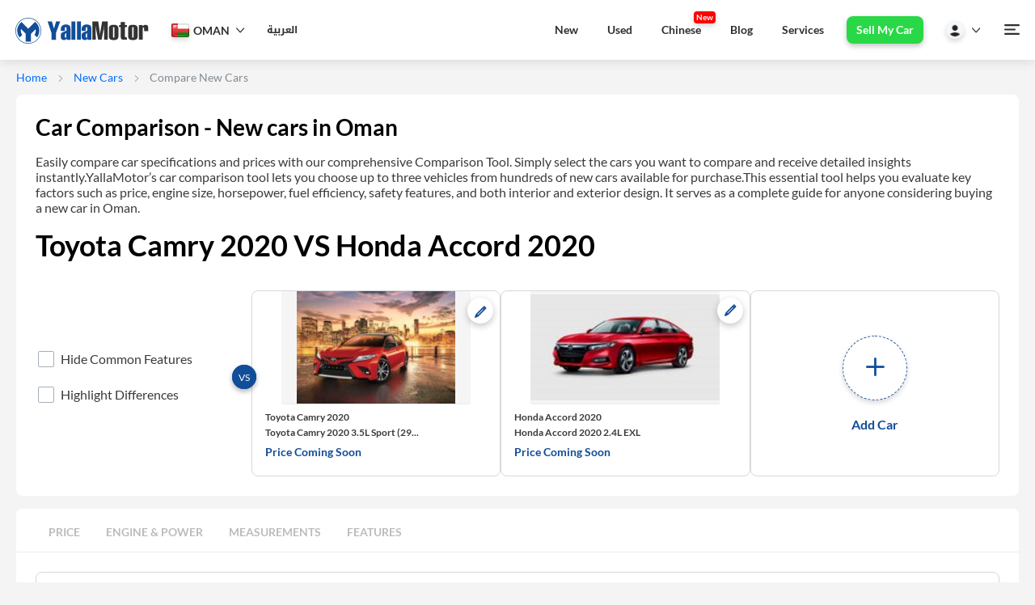

--- FILE ---
content_type: text/html; charset=utf-8
request_url: https://oman.yallamotor.com/new-cars/compare/toyota-camry-2020-16655-vs-honda-accord-2020-16765
body_size: 47639
content:
<!DOCTYPE html>
<html lang="en" >
<head id="htmlHead">

<!--   <link rel="preload" href="https://securepubads.g.doubleclick.net/tag/js/gpt.js" as="script">
 -->  <!-- Chatbot -->
<!--   <script>
    document.addEventListener('turbolinks:load',function(event){
        (function(p,u,s,h){p.botId = "lBHvdt";s=u.createElement('script');s.type='text/javascript';s.id="bot-widget-script";s.src='https://app.convertobot.com/lib/js/gadget.js';s.setAttribute('bid',"lBHvdt");h=u.getElementsByTagName('script')[0];h.parentNode.insertBefore(s,h);})(window,document);
    })
  </script> -->

  <!-- Microsoft Clarity -->
      <script>
        var adRequestSent = false;
        document.addEventListener('turbolinks:load', function(event) {
          (function(c,l,a,r,i,t,y){
              c[a]=c[a]||function(){(c[a].q=c[a].q||[]).push(arguments)};
              t=l.createElement(r);t.async=1;t.src="https://www.clarity.ms/tag/"+i;
              y=l.getElementsByTagName(r)[0];y.parentNode.insertBefore(t,y);
          })(window, document, "clarity", "script", "3x8a4dklq6");
        });
      </script>

  <!-- Structured Data Tagging -->
  <script type='application/ld+json'>
    {
      "@context": "http://schema.org/",
      "@type": "Organization",
      "name": "YallaMotor",
      "logo":"https://ymcss.b8cdn.com/assets/v1/yallaMotor-logo-en.png",
      "FoundingDate": "2012",
      "parentOrganization":"Bayt.com",
      "url": "https://www.yallamotor.com/",
      "sameAs":["https://www.facebook.com/yallamotor/","https://www.linkedin.com/company/yallamotor/","https://twitter.com/YallaMotor","https://www.youtube.com/YallaMotorMENA","https://www.instagram.com/yallamotor/"]
    }
  </script>
  <!--End Structured Data Tagging -->

  <meta name="turbolinks-cache-control" content="no-cache">
  <meta name="turbolinks-visit-control" content="reload">

  <meta http-equiv="Content-Type" content="text/html; charset=utf-8" />
  <meta http-equiv="x-ua-compatible" content="IE=edge">
    <meta name="viewport" content="width=device-width, initial-scale=1.0">

  <link rel="dns-prefetch" href="https://ymcss.b8cdn.com" />
  <link rel="dns-prefetch" href="https://ymjs.b8cdn.com" />
  <link rel="dns-prefetch" href="https://ymimg.b8cdn.com" />
  <link rel="dns-prefetch" href="https://ymimg1.b8cdn.com" />
  
  <link rel="dns-prefetch" href="https://www.googletagmanager.com" />

  
  <!-- Lato Regular -->
  <link rel="preload" href="https://fonts.gstatic.com/s/lato/v14/UyBMtLsHKBKXelqf4x7VRQ.woff2" as="font" type="font/woff2" crossorigin="anonymous">
  <link rel="preload" href="https://fonts.gstatic.com/s/lato/v14/1YwB1sO8YE1Lyjf12WNiUA.woff2" as="font" type="font/woff2" crossorigin="anonymous">
  <!-- Lato Bold -->
  <link rel="preload" href="https://fonts.gstatic.com/s/lato/v14/ObQr5XYcoH0WBoUxiaYK3_Y6323mHUZFJMgTvxaG2iE.woff2" as="font" type="font/woff2" crossorigin="anonymous">
  <link rel="preload" href="https://fonts.gstatic.com/s/lato/v14/H2DMvhDLycM56KNuAtbJYA.woff2" as="font" type="font/woff2" crossorigin="anonymous">

<link rel="preload" href="https://fonts.gstatic.com" as="font" type="font/woff2" />
<link rel="preload" href="https://www.googletagmanager.com" as="script" />
<link rel="preload" href="https://ymcss.b8cdn.com/assets/v1/baytui/icomoon-1b436aee7b6bc00c66021479ea55b6b09d923c1cac350f85ab942aa4e352f513.ttf" as="font" type="font/ttf" crossorigin="anonymous" />
<link rel="preload" href="https://ymcss.b8cdn.com/assets/v1/baytui/icomoon-ae37b27385232d8ba6268ad246642f964741d8cad63e452fbea605ce0b09c974.woff" as="font" type="font/woff" crossorigin="anonymous" />

<!-- pre loading some file to loaer cls of new cars version page -->


  <meta name="theme-color" content="#124d99"/>

  <title>Compare Toyota Camry 2020 3.5L Sport (298 HP) vs. Honda Accord 2020 2.4L EXL </title>
<meta name="description" content="We&#39;ve compared the Toyota Camry 2020 3.5L Sport (298 HP) vs Honda Accord 2020 2.4L EXL on YallaMotor so you can make a better purchasing decision." />
<link rel="canonical" href="https://oman.yallamotor.com/new-cars/compare/toyota-camry-2020-16655-vs-honda-accord-2020-16765" />




  <meta property="og:title" content="Compare Toyota Camry 2020 3.5L Sport (298 HP) vs. Honda Accord 2020 2.4L EXL " />
  <meta property="og:url" content="https://oman.yallamotor.com/new-cars/compare/toyota-camry-2020-16655-vs-honda-accord-2020-16765" />
  <meta property="og:image" content="https://ymcss.b8cdn.com/assets/yallamotor_large.png" />
  <meta property="fb:app_id" content="343237925720241" />
  <meta property="fb:admins" content="yallamotor"/>
  <meta property="fb:pages" content="335043016535371" />
  <meta property="og:type" content="website" />
  <meta property="og:site_name" content="Yallamotor.com"/>
  <meta property="og:description" content="We&#39;ve compared the Toyota Camry 2020 3.5L Sport (298 HP) vs Honda Accord 2020 2.4L EXL on YallaMotor so you can make a better purchasing decision."/>
  <meta property="og:locale" content="en_US"/>

  <!-- <meta name="viewport" content="width=device-width, initial-scale=1"> -->
  <meta name="twitter:card" content="summary" />
  <meta name="twitter:site" content="@yallamotor" />
  <meta name="twitter:title" content="Compare Toyota Camry 2020 3.5L Sport (298 HP) vs. Honda Accord 2020 2.4L EXL " />
  <meta name="twitter:description" content="We&#39;ve compared the Toyota Camry 2020 3.5L Sport (298 HP) vs Honda Accord 2020 2.4L EXL on YallaMotor so you can make a better purchasing decision." />
  <meta name="twitter:url" content="https://oman.yallamotor.com/new-cars/compare/toyota-camry-2020-16655-vs-honda-accord-2020-16765" />
 

  <!-- Bing integration -->
  <meta name="msvalidate.01" content="16ADDB450A3A7AC95A3C6A4C89703F9E" />

  <!-- Google Tag Manager -->
  <script>
    window.dataLayer = window.dataLayer || [];
    (function(w,d,s,l,i){w[l]=w[l]||[];w[l].push({'gtm.start':
    new Date().getTime(),event:'gtm.js'});var f=d.getElementsByTagName(s)[0],
    j=d.createElement(s),dl=l!='dataLayer'?'&l='+l:'';j.async=true;j.src=
    'https://www.googletagmanager.com/gtm.js?id='+i+dl;f.parentNode.insertBefore(j,f);
    })(window,document,'script','dataLayer','GTM-WHL2R54');
  </script>
  <script>
    var url = window.location.href;
    window.dataLayer = window.dataLayer || [];
    window.dataLayer.push({'event':'pageView','virtualUrl': url });
    
    document.addEventListener('turbolinks:load', function(event) {
      var url = window.location.href;
      window.dataLayer = window.dataLayer || [];
      window.dataLayer.push({'event':'pageView','virtualUrl': url });
    });
  </script>
  <!-- End Google Tag Manager -->


      <!-- English canonical + x-default -->
      <link rel="alternate" hreflang="en" href="https://oman.yallamotor.com/new-cars/compare/toyota-camry-2020-16655-vs-honda-accord-2020-16765" />
      <link rel="alternate" hreflang="x-default" href="https://oman.yallamotor.com/new-cars/compare/toyota-camry-2020-16655-vs-honda-accord-2020-16765" />

      <!-- Other languages -->
      <link rel="alternate" hreflang="ar" href="https://oman.yallamotor.com/ar/new-cars/compare/تويوتا-كامري-2020-16655-vs-هوندا-أكورد-2020-16765" />

  


  <link rel="stylesheet" media="screen" href="https://uae.yallamotor.com/assets/v1/application_baytui_v1_en-6d10ef936cafb18961f67614b0c09e4d01a7b71a2554d1ba11e731f92480db57.css" />
  <script src="https://uae.yallamotor.com/assets/v1/application_baytui_v1_en-8eb83f077c10f93cd35e053f994f80e9af3da1bc4e341520287683d3b85ffc8b.js"></script>
  <!-- Swiper -->
  <link rel="preload" href="https://unpkg.com/swiper/swiper-bundle.min.css" as="style" onload="this.onload=null;this.rel='stylesheet'"/>
  <link rel="preload" href="https://uae.yallamotor.com/assets/v1/baytui/ym-refresh-8b06727eef6712d181bfce907f4da2a6f493904a5abda2b845f3a5def6611df3.js" as="script" />

  


  <meta name="csrf-param" content="authenticity_token" />
<meta name="csrf-token" content="R62LEp9NSEVMKqjIoixP6kj2QvcAQ29cLHMX1NiCF3P78KAp1liKxjZqBJ2qr3GA7QzOB8OQMtTeoQ6EVCGjPw==" />

  <script>
    var name = "_ga=";
    var allCookie = decodeURIComponent(document.cookie).split(';');
    var cval = [];
    for(var i=0; i < allCookie.length; i++) {
        if (allCookie[i].trim().indexOf(name) == 0) {
            cval = allCookie[i].trim().split("=");
        }
    }
    var ga_cookie = (cval.length > 0) ? cval[1].replace(/[\W_-]/g, '').toLowerCase() : "1111111111111111111";

    (function(i,s,o,g,r,a,m){i['GoogleAnalyticsObject']=r;i[r]=i[r]||function(){
        (i[r].q=i[r].q||[]).push(arguments)},i[r].l=1*new Date();a=s.createElement(o),
            m=s.getElementsByTagName(o)[0];a.async=1;a.src=g;m.parentNode.insertBefore(a,m)
    })(window,document,'script','https://ymcss.b8cdn.com/assets/v1/analytics-0c0ca5330460dcb5fff2fd7cad936cf1bca2953df8ed5ddfabd4e4793e6d6ce1.js','ga');

    // useAmpClientId
    ga('create', 'UA-32962765-1', 'auto',{'useAmpClientId': true});
    ga('require', 'displayfeatures');
    // ga('send', 'pageview');

      ga('set', 'userId', '7ab558787303e8f95a9c1d2e63a1e4e2' );

    var googletag = googletag || {};
    googletag.cmd = googletag.cmd || [];
    (function() {
        var gads = document.createElement('script');
        gads.async = true;
        gads.type = 'text/javascript';
        var useSSL = 'https:' == document.location.protocol;
        gads.src = 'https://securepubads.g.doubleclick.net/tag/js/gpt.js';

        var node = document.getElementsByTagName('script')[0];
        node.parentNode.insertBefore(gads, node);
    })();
</script>

    <script id="convertful-api" src="https://app.convertful.com/Convertful.js?owner=44380" async></script>

  <!-- Yandex.Metrika counter -->
<script type="text/javascript" >
   (function(m,e,t,r,i,k,a){m[i]=m[i]||function(){(m[i].a=m[i].a||[]).push(arguments)};
   m[i].l=1*new Date();
   for (var j = 0; j < document.scripts.length; j++) {if (document.scripts[j].src === r) { return; }}
   k=e.createElement(t),a=e.getElementsByTagName(t)[0],k.async=1,k.src=r,a.parentNode.insertBefore(k,a)})
   (window, document, "script", "https://mc.yandex.ru/metrika/tag.js", "ym");
   ym(98894442, "init", {
        clickmap:true,
        trackLinks:true,
        accurateTrackBounce:true,
        webvisor:true
   });
</script>
<noscript><div><img src="https://mc.yandex.ru/watch/98894442" style="position:absolute; left:-9999px;" alt="" /></div></noscript>
<!-- /Yandex.Metrika counter -->
  <!-- datalayer variables -->

<script type="text/javascript" >
// Start with Fixes on the intem interaction tag, adding car data attributes ??
try {

    function pushToDataLayer(template, data) {
      try {
          const filteredData = Object.fromEntries(
            Object.entries(data).filter(([key, value]) => value !== "Null" && value !== undefined && value !== "undefined" && value !== null));
          //console.log(`Fired:: ${template}, with DATA:`, filteredData);
          // Commenting out the actual push logic for testing purposes
          window.dataLayer = window.dataLayer || [];

          window.dataLayer.push({ event: template, keyEvent: 'variableChange', ...filteredData });
          } catch (error) {
            console.error(`Error in pushToDataLayer with template: ${template}`, error);
          }
      }

   function matchFromUrls(links_a, url) {
        try {
            if (!Array.isArray(links_a)) {
                console.error("matchFromUrls Error: links_a is not an array", links_a);
                return false;
            }
            if (typeof url !== "string") {
                console.error("matchFromUrls Error: url is not a string", url);
                return false;
            }

            var isMatch = links_a.some(function(e) {
                try {
                    if (typeof e !== "string") {
                        console.warn("matchFromUrls Warning: Non-string element in links_a", e);
                        return false;
                    }
                    var escapedString = e.replace(/\//g, '\\/');
                    var regex = new RegExp(escapedString);
                    return regex.test(url);
                } catch (regexError) {
                    console.error("matchFromUrls Error: Failed to create or test regex for", e, regexError);
                    return false;
                }
            });

            return isMatch;
        } catch (error) {
            console.error("matchFromUrls Error: Unexpected error", error);
            return false;
        }
    }

    function getAppliedFiltersUsedCars() {
        const filters = {};
        const appliedFilters = [];

        try {
            // Extract the make and model
            try {
                const makeInput = document.querySelector('input[name="[search][uc_make_id]"]');
                if (makeInput?.value && makeInput.value !== 'Any') {
                    filters.make = makeInput.value;
                    appliedFilters.push("make");
                }
                const modelInput = document.querySelector('input[name="[search][uc_model_id]"]');
                if (modelInput?.value && modelInput.value.trim()) {
                    filters.model = modelInput.value.trim();
                    appliedFilters.push("model");
                }
            } catch (error) {
                console.warn("Error extracting make and model:", error);
            }

            // Extract the city
            try {
                const citySelect = document.querySelector('select[name="[search][city]"]');
                if (citySelect?.value && citySelect.value !== 'All Cities') {
                    filters.city = citySelect.value;
                    appliedFilters.push("city");
                }
            } catch (error) {
                console.warn("Error extracting city:", error);
            }

            // Extract price range
            try {
                const priceFrom = document.querySelector('input[name="[search][price_from]"]');
                const priceTo = document.querySelector('input[name="[search][price_to]"]');
                if ((priceFrom?.value && priceFrom.value !== 'Any') || (priceTo?.value && priceTo.value !== 'Any')) {
                    filters.price = {
                        from: priceFrom?.value || 'Any',
                        to: priceTo?.value || 'Any',
                    };
                    appliedFilters.push("price");
                }
            } catch (error) {
                console.warn("Error extracting price range:", error);
            }

            // Extract mileage range
            try {
                const mileageFrom = document.querySelector('input[name="km_from"]');
                const mileageTo = document.querySelector('input[name="km_to"]');
                if ((mileageFrom?.value && mileageFrom.value !== 'Any') || (mileageTo?.value && mileageTo.value !== 'Any')) {
                    filters.mileage = {
                        from: mileageFrom?.value || 'Any',
                        to: mileageTo?.value || 'Any',
                    };
                    appliedFilters.push("mileage");
                }
            } catch (error) {
                console.warn("Error extracting mileage range:", error);
            }

            // Extract year range
            try {
                const yearFrom = document.querySelector('input[name="[search][year_from]"]');
                const yearTo = document.querySelector('input[name="[search][year_to]"]');
                if ((yearFrom?.value && yearFrom.value !== 'Any') || (yearTo?.value && yearTo.value !== 'Any')) {
                    filters.year = {
                        from: yearFrom?.value || 'Any',
                        to: yearTo?.value || 'Any',
                    };
                    appliedFilters.push("year");
                }
            } catch (error) {
                console.warn("Error extracting year range:", error);
            }

            // Extract other filters (body style, colors, sellerType, etc.)
            const filterMappings = [
                { name: "bodyStyle", selector: 'input[name^="[search][body_style_"]:checked' },
                { name: "colors", selector: 'input[name^="[search][exterior_color_"]:checked' },
                { name: "sellerType", selector: 'input[name^="[search][seller_type_"]:checked' },
                { name: "fuelType", selector: 'input[name^="[search][fuel_type_"]:checked' },
                { name: "regionalSpecs", selector: 'input[name^="[search][regional_specs_"]:checked' },
                { name: "transmissionType", selector: 'input[name^="[search][transmission_type_"]:checked' },
                { name: "carCondition", selector: 'input[name^="[search][car_condition_"]:checked' },
            ];

            filterMappings.forEach(({ name, selector }) => {
                try {
                    const inputs = document.querySelectorAll(selector);
                    if (inputs.length > 0) {
                        filters[name] = Array.from(inputs).map((input) => input.value);
                        appliedFilters.push(name);
                    }
                } catch (error) {
                    console.warn(`Error extracting ${name}:`, error);
                }
            });

            // Extract export status
            try {
                const exportStatusInput = document.querySelector('select[name="[search][export_status]"]');
                if (exportStatusInput?.value && exportStatusInput.value !== 'Any') {
                    filters.exportStatus = exportStatusInput.value;
                    appliedFilters.push("exportStatus");
                }
            } catch (error) {
                console.warn("Error extracting export status:", error);
            }

            // Extract service history and single owner
            try {
                const serviceHistoryInput = document.querySelector('input[name="[search][service_history]"]:checked');
                if (serviceHistoryInput) {
                    filters.serviceHistory = true;
                    appliedFilters.push("serviceHistory");
                }
                const singleOwnerInput = document.querySelector('input[name="[search][number_of_owners]"]:checked');
                if (singleOwnerInput) {
                    filters.singleOwner = true;
                    appliedFilters.push("singleOwner");
                }
            } catch (error) {
                console.warn("Error extracting service history or single owner:", error);
            }

            // Extract total results count
            try {
                const resultsElement = document.querySelector(
                    '.display-flex.align-items-center.justify-space-between.linehight-normal .font14'
                );
                if (resultsElement) {
                    const resultsText = resultsElement.textContent.trim();
                    const match = resultsText.match(/of\s([\d,]+)\sUsed\sCars/i);
                    if (match && match[1]) {
                        filters.resultsCount = parseInt(match[1].replace(/,/g, ''), 10); // Convert to integer
                    }
                }
            } catch (error) {
                console.warn("Error extracting results count:", error);
            }

        } catch (error) {
            console.error('Error fetching filters:', error);
        }

        //console.log('Applied Filters:', { appliedFilters, filters });
        return { appliedFilters, filters };
    }


    // START FROM IMPLEMENTING THIS FUNTION:: IT WILL RETURN THR SEARCH DATA VARS

   function extractSearchInteractionAttributes() {
        let appliedFiltersData;
        try {
            // Determine appliedFiltersData based on the current path
            if (window.location.pathname.includes('/used-cars')) {
                appliedFiltersData = getAppliedFiltersUsedCars();
            } else if (window.location.pathname.includes('/new-cars')) {
                appliedFiltersData = getAppliedFiltersUsedCars(); // Assuming a similar function exists for new cars
            }
        } catch (error) {
            console.error("Error fetching applied filters data:", error);
            return null; // Return null if fetching filters fails
        }

        if (appliedFiltersData) {
            const { appliedFilters, filters } = appliedFiltersData;

            let searchType;
            try {
                // Determine searchType
                if (appliedFilters.length === 0) {
                    searchType = "General"; // {If has no specific filter}
                } else if (appliedFilters.length >= 2) {
                    searchType = "Advanced"; // {If has 2 or more active filters}
                } else if (appliedFilters.includes("category")) {
                    searchType = "Category"; // {Only Category}
                } else if (appliedFilters.includes("price")) {
                    searchType = "Budget"; // {Only Budget}
                } else if (appliedFilters.includes("bodyStyle")) {
                    searchType = "Body"; // {Only Body}
                } else if (appliedFilters.includes("make")) {
                    searchType = "Brand"; // {Only Brand}
                } else if (appliedFilters.includes("model")) {
                    searchType = "Model"; // {Only Model}
                } else if (appliedFilters.includes("city")) {
                    searchType = "Location"; // {Only City}
                } else if (appliedFilters.includes("video")) {
                    searchType = "Video"; // {Looking for a video}
                } else if (appliedFilters.includes("article")) {
                    searchType = "News and Articles"; // {Looking for a video or an article}
                }
            } catch (error) {
                console.warn("Error determining search type:", error);
                searchType = "Unknown"; // Fallback to a default value
            }

            let searchCriteria;
            try {
                // Build searchCriteria string
                searchCriteria = Object.entries(filters)
                    .filter(([key, value]) => value && value !== "Any" && value.length !== 0) // Filter out default or empty values
                    .map(([key, value]) => {
                        if (Array.isArray(value)) {
                            return `${key}: ${value.join(', ')}`;
                        } else if (typeof value === "object") {
                            return `${key}: from ${value.from}, to ${value.to}`;
                        } else if (typeof value === "boolean") {
                            return `${key}: ${value ? 'Yes' : 'No'}`;
                        } else {
                            return `${key}: ${value}`;
                        }
                    })
                    .join(', ');
            } catch (error) {
                console.warn("Error building search criteria string:", error);
                searchCriteria = ""; // Fallback to an empty string
            }

            let sortType;
            try {
                // Determine sortType
                const this_url = new URL(window.location.href);
                const sortParam = this_url.searchParams.get('sort');
                if (sortParam === "price_asc") {
                    sortType = "Price low to high";
                } else if (sortParam === "price_desc") {
                    sortType = "Price High to low";
                } else if (sortParam === "year_asc") {
                    sortType = "Year (Old to New)";
                } else if (sortParam === "year_desc") {
                    sortType = "Year (New to Old)";
                } else if (sortParam === "km_driven_asc") {
                    sortType = "Mileage (Low to high)";
                } else if (sortParam === "km_driven_desc") {
                    sortType = "Mileage (High to Low)";
                } else {
                    sortType = null; // Default to null if no valid sort type is specified
                }
            } catch (error) {
                console.warn("Error determining sort type:", error);
                sortType = null; // Fallback to null
            }

            let searchInteractionType;
            try {
                // Determine searchInteractionType
                const path = window.location.pathname;
                const this_url = new URL(window.location.href);
                const sortParam = this_url.searchParams.get('sort');
                if (path.endsWith('/search') && !path.split('/').slice(-2, -1)[0]) {
                    searchInteractionType = "Search Request";
                } else if (sortParam) {
                    searchInteractionType = "Sorting";
                } else if (appliedFilters.length > 0) {
                    searchInteractionType = "Filter Interaction";
                }
            } catch (error) {
                console.warn("Error determining search interaction type:", error);
                searchInteractionType = "Unknown"; // Fallback to a default value
            }

            const returnObj = {
                searchType,
                filtersUsed: appliedFilters.join(','),
                searchCriteria,
                sortType,
                resultsCount: filters.resultsCount || 0, // Use the updated filters object
                searchInteractionType,
            };

            //console.log("Extracted Search Interaction Attributes:", returnObj);
            return returnObj;
        }

        console.warn("No applied filters data found.");
        return null; // Return null if appliedFiltersData is not available
    }

   function extractCarAttributes(cardElement, titleSelector, itemType) {

        try {
            // Get the current URL and strip query parameters
            const currentUrl = window.location.href.split('?')[0];

            // Define a mapping for different URL conditions
            const urlLogicMapper = {
                'yallamotor.com/new-cars/search': (element) => {
                    try {
                        //console.log("New cars extract car data iten type:", itemType);
                        // console.log("New cars search extract car data attribues for:", element);
                        // console.log("Title selector:", titleSelector);
                        const anchorElement = element.tagName.toLowerCase() === 'a' ? element : element.querySelector('a');
                        let carCategory = "New Cars", carBrand = "", carModel = "", carYear = "";

                        if (anchorElement && anchorElement.href) {
                            const hrefParts = anchorElement.href.split('/');
                            carBrand = hrefParts[4] || ""; // Assuming brand is the 5th part
                            carModel = hrefParts[5] || ""; // Assuming model is the 6th part
                            carYear = hrefParts[6] || ""; // Assuming year is the 7th part
                        }

                        //console.log("New Cars Logic Applied:", { carCategory, carBrand, carModel, carYear });
                        return { carCategory, carBrand, carModel, carYear };
                    } catch (error) {
                        console.warn("Error in New Cars logic:", error);
                        return {};
                    }
                },
                'yallamotor.com/used-cars/search': (element) => {
                    // console.log("New cars extract car item type:", itemType);
                    // console.log("Used cars search extract car data attribues for:", element);
                    //     console.log("Title selector:", titleSelector);
                    try {
                        let carCategory = "Used Cars", carBrand = "", carModel = "", carYear = "";
                        // Locate the title element containing the car details
                        //const titleElement = element.querySelector('h2.font16.font-b.m8t > a.black-link');
                        // console.log("EL>>", element)
                        // console.log("Selector>>", titleSelector)
                        const titleElement = element.querySelector(titleSelector);

                        if (!titleElement) {
                            console.warn("Title element not found in the card.");
                            return {};
                        }
                        const carTitle = titleElement.textContent.trim();
                        const titleParts = carTitle.split(' ');
                        //console.log("Car title:::::", carTitle)
                        // Parse the car title into brand, model, and year
                        carBrand = titleParts[1] || "";
                        carModel = titleParts.slice(2, -1).join(' ') || "";
                        carYear = carTitle.match(/\b\d{4}\b/) || "";
                        //console.log("Used Cars Logic Applied:", { carCategory, carBrand, carModel, carYear });
                        return { carCategory, carBrand, carModel, carYear };
                    } catch (error) {
                        console.warn("Error in Used Cars logic:", error);
                        return {};
                    }
                },
                'yallamotor.com/new-cars': (element) => {
                      // console.log("New cars extract car data itemType:", itemType);
                      // console.log("New cars extract car data attribues for:", element);
                      //   console.log("Title selector:", titleSelector);
                    try {
                        // console.log("New cars extract car data attribues for:", element);
                        // console.log("Title selector:", titleSelector);
                        // Default logic uses the title text
                        const titleElement = element.querySelector(titleSelector);
                        if (!titleElement) {
                            console.warn("Title element not found for default logic");
                            return {};
                        }

                        const carTitle = titleElement.textContent.trim();
                        const titleParts = carTitle.split(' ');

                        let carCategory = "", carBrand = "", carModel = "", carYear = "";
                        if(itemType == 'Budget Card') {
                          if (titleParts[0] === "New" || titleParts[0] === "Used") {
                              carCategory = titleParts[0];
                              carBrand = titleParts[1] || "";
                              carModel = titleParts.slice(2, -1).join(' ') || "";
                              carYear = carTitle.match(/\b\d{4}\b/) || "";
                          } else {
                              carCategory = "New"
                              carBrand = titleParts[0] || "";
                              carModel = titleParts[1] || "";
                              carYear = carTitle.match(/\b\d{4}\b/)  || "";
                          }
                        
                        } else {
                          if (titleParts[0] === "New" || titleParts[0] === "Used") {
                              carCategory = titleParts[0];
                              carBrand = titleParts[1] || "";
                              carModel = titleParts.slice(2, -1).join(' ') || "";
                              carYear = carTitle.match(/\b\d{4}\b/) || "";
                          } else {
                              carBrand = titleParts[0] || "";
                              carModel = titleParts.slice(1, -1).join(' ') || "";
                              carYear = carTitle.match(/\b\d{4}\b/) || "";
                          }
                        
                        }
                        
                        //console.log("New cars landing Logic Applied:", { carCategory, carBrand, carModel, carYear });
                        return { carCategory, carBrand, carModel, carYear };
                    } catch (error) {
                        console.warn("Error in New cars landing Logic:", error);
                        return {};
                    }
                },
                default: (element) => {
                  // console.log("Default extract car data itemType:", itemType);
                  // console.log("Default extract car data attribues for:", element);
                  // console.log("Title selector:", titleSelector);
                    try {
                        // Default logic uses the title text
                        const titleElement = element.querySelector(titleSelector);
                        if (!titleElement) {
                            console.warn("Title element not found for default logic");
                            return {};
                        }
                        const carTitle = titleElement.textContent.trim();
                        const titleParts = carTitle.split(' ');

                        let carCategory = "", carBrand = "", carModel = "", carYear = "";

                        if(itemType == 'Brand Card'){
                            if (element.classList.contains('brandofmonth')) {
                              //console.log('This is a BOM!!!!!', carTitle);
                            }
                            carBrand = titleParts[0] || "";
                            carYear = carTitle.match(/\b\d{4}\b/) || "";
                        } else {
                          if (titleParts[0] === "New" || titleParts[0] === "Used") {
                              carCategory = titleParts[0];
                              carBrand = titleParts[1] || "";
                              carModel = titleParts.slice(2, -1).join(' ') || "";
                               carYear = carTitle.match(/\b\d{4}\b/) || "";
                          } else {
                              carBrand = titleParts[0] || "";
                              carModel = titleParts.slice(1, -1).join(' ') || "";
                              carYear = carTitle.match(/\b\d{4}\b/) || "";
                          }
                        }

                        //console.log("Default Logic Applied:", { carCategory, carBrand, carModel, carYear });
                        return { carCategory, carBrand, carModel, carYear };
                    } catch (error) {
                        console.warn("Error in default logic:", error);
                        return {};
                    }
                }
            };

            // Find the appropriate logic for the current URL
            const extractionLogic = Object.keys(urlLogicMapper).find(baseUrl => currentUrl.includes(baseUrl));
            const logicToUse = extractionLogic ? urlLogicMapper[extractionLogic] : urlLogicMapper.default;

            // console.log("Using Logic For URL:", extractionLogic || "Default");
            // console.log("Card Element Passed:", cardElement);

            // Apply the logic and return extracted attributes
            let extractedAttributes = logicToUse(cardElement);
            // console.log("Extracted Attributes:", extractedAttributes);
            return extractedAttributes;

        } catch (error) {
            console.error("Error in extractCarAttributes function:", error);
            return {}; // Return an empty object in case of failure
        }
    }

   function applyItemDataAttributes(containerClasses = [], cardSel, itemType) {
        try {
            const cardSelector = cardSel.join(', '); // Join card classes
            let containers;

            // Handle multiple elements with the same ID by using an attribute selector
            if (containerClasses && containerClasses.length > 0) {
                const containerSelector = containerClasses.map(cls => {
                    if (cls.startsWith('#')) {
                        return `[id="${cls.slice(1)}"]`; // Match all elements with the same ID
                    }
                    return cls; // Keep class selectors as they are
                }).join(', ');
                containers = $(containerSelector); // Select all matching containers
            } else {
                containers = $('body'); // Default to scanning the entire document if no containers are provided
            }

            // Current URL and pagination handling
            const currentUrl = window.location.href;

            // Define a mapping for items per page for different URLs
            const pageSizeMapper = {
                'yallamotor.com/new-cars/search': 14,
                'yallamotor.com/used-cars/search': 22,
                default: 24, // Default number of items per page
            };

            // Get the number of items per page based on the current URL
            const itemsPerPage = Object.keys(pageSizeMapper).find(urlKey => currentUrl.includes(urlKey))
                ? pageSizeMapper[Object.keys(pageSizeMapper).find(urlKey => currentUrl.includes(urlKey))]
                : pageSizeMapper.default;

            // Get the current page number from URL query params
            const urlParams = new URLSearchParams(window.location.search);
            const currentPage = urlParams.has('page') ? parseInt(urlParams.get('page'), 10) : 1;
            const startingIndex = (currentPage - 1) * itemsPerPage;

            // Title selector mapping
            const titleSelectorMapper = (() => {
                try {
                    if (/yallamotor\.com\/used-cars\/[^/]+/.test(window.location.href)) {
                        return {
                            'Car Card': 'p.font-b',
                            'Listing': "h2 .black-link"
                        };
                    } else if (currentUrl.includes('yallamotor.com/used-cars')) {
                        return {
                            'Car Card': '.black-link',
                        };
                    } else if (currentUrl.includes('yallamotor.com/new-cars/search')) {
                        return {
                            'Car Card': 'a.color-grayblack',
                            'Listing': 'a.color-grayblack',
                        };
                    } else if (currentUrl.includes('yallamotor.com/new-cars')) {
                        return {
                            'Car Card': '.black-link',
                            'Listing': 'a.color-grayblack',
                            'Brand Card': 'div.color-grayblack, div.color-text, span',
                            'Budget Card': 'div.black-link'
                        };
                    } else {
                        return {
                            'Car Card': '.black-link',
                            'Brand Card': 'div.color-grayblack, div.color-text, span',
                            'Service Card': 'h2.font-b'
                        };
                    }
                } catch (error) {
                    console.warn("Error mapping title selectors:", error);
                    return {};
                }
            })();

            //console.log("Title Mapper:", titleSelectorMapper);

            // Iterate over the found containers
            containers.each(function () {
                try {
                    const container = $(this); // Current container
                    const cards = container.find(cardSelector); // Find cards within the current container

                    // Iterate over the found cards in the current container
                    cards.each(function (index) {
                        try {
                            const card = $(this); // jQuery object
                            const cardElement = card.get(0); // Native DOM element
                            let itemTag = []; // Use an array to hold tags

                            // Conditional logic for extracting attributes based on itemType
                            //console.log("IS THIS TRUE????", (itemType in titleSelectorMapper))
                            if (itemType in titleSelectorMapper) {
                                //console.log("here>>>>>>>>>>>>>>>")
                                const titleSelector = titleSelectorMapper[itemType];
                                const { carCategory, carBrand, carModel, carYear } = extractCarAttributes(cardElement, titleSelector, itemType);
                                // Add extracted attributes to the card
                                if (carCategory) card.attr('data-car-category', carCategory);
                                if (carBrand) card.attr('data-car-brand', carBrand);
                                if (carModel) card.attr('data-car-model', carModel);
                                if (carYear) card.attr('data-car-year', carYear);
                            }

                            // Check for deal badge and add deal type to itemTag array
                            const dealBadge = cardElement.querySelector('.ym-deal-badge');
                            if (dealBadge) {
                                const dealType = dealBadge.textContent.trim();
                                itemTag.push(dealType); // Add deal type to array
                            }

                            // Check if the card is featured and add "Featured" to itemTag array
                            if (cardElement.innerHTML.includes('FEATURED')) {
                                itemTag.push("Featured"); // Add "Featured" to array
                            }

                            // Join tags with a comma and space
                            const itemTagString = itemTag.join(', ');

                            // Add general data attributes
                            card.attr('data-item-rank', startingIndex + index + 1); // Set 1-based index with pagination offset
                            card.attr('data-item-type', itemType); // Set static value
                            card.attr('data-item-tag', itemTagString); // Set combined tags
                            if(itemType == 'Service Card'){
                              const service_type = cardElement.querySelector('h2.font-b').textContent.trim();;
                              card.attr('data-item-tag', service_type)
                            }
                            // if(itemType !== 'Budget Card' || itemType !== 'Brand Card')
                            // console.log("Processed card:", {
                            //     itemRank: typeof startingIndex !== "undefined" && typeof index !== "undefined" ? startingIndex + index + 1 : "N/A",
                            //     itemType: typeof itemType !== "undefined" ? itemType : "N/A",
                            //     itemTag: typeof itemTagString !== "undefined" ? itemTagString : "N/A",
                            //     carAttributes: {
                            //         carCategory: typeof carCategory !== "undefined" ? carCategory : "N/A",
                            //         carBrand: typeof carBrand !== "undefined" ? carBrand : "N/A",
                            //         carModel: typeof carModel !== "undefined" ? carModel : "N/A",
                            //         carYear: typeof carYear !== "undefined" ? carYear : "N/A",
                            //     },
                            // });
                        } catch (cardError) {

                            console.warn("Error processing card:", cardError);
                        }
                    });
                } catch (containerError) {
                    console.warn("Error processing container:", containerError);
                }
            });
        } catch (error) {
            console.error("Error in applyItemDataAttributes function:", error);
        }
    }


    function applyAdInteractDataAttributes(containerClasses = [], cardSel, adLoc) {
        try {
            const cardSelector = cardSel.join(', '); // Join card classes
            let containers;

            // Handle multiple elements with the same ID by using an attribute selector
            if (containerClasses && containerClasses.length > 0) {
                const containerSelector = containerClasses.map(cls => {
                    if (cls.startsWith('#')) {
                        return `[id="${cls.slice(1)}"]`; // Match all elements with the same ID
                    }
                    return cls; // Keep class selectors as they are
                }).join(', ');
                containers = $(containerSelector); // Select all matching containers
            } else {
                containers = $('body'); // Default to scanning the entire document if no containers are provided
            }

            // Iterate over the found containers
            containers.each(function () {
                try {
                    const container = $(this); // Current container
                    const cards = container.find(cardSelector); // Find cards within the current container

                    // Iterate over the found cards in the current container
                    cards.each(function (index) {
                        try {
                            const card = $(this); // jQuery object
                            const cardElement = card.get(0); // Native DOM element
                            let camp_id;
                            if(card.hasClass('spotlightClick')){
                                camp_id = card.data('value');
                            } else if(card.hasClass('ad_banner')){
                                camp_id = card.closest('a.ad_banner_a').attr('id')
                            } else if(card.hasClass('catfish_banner') || card.hasClass('catfish')){
                                camp_id = card.attr('id')
                            }
                            // Add general data attributes
                            card.attr('data-ad-banner-location', adLoc); // Set 1-based index with pagination offset
                            card.attr('data-campaign-id', camp_id); // Set combined tags
                        } catch (cardError) {
                            console.warn("Error processing card:", cardError);
                        }
                    });
                } catch (containerError) {
                    console.warn("Error processing container:", containerError);
                }
            });
        } catch (error) {
            console.error("Error in applyItemDataAttributes function:", error);
        }
    }
     
    /////////// START BY TESTING THE ABOVE, COMPLETE THE ITEM INTERACTION AND START THE SEARCH INTERACTION TAG

    function explorationValueFromUrl(url) {
        try {
            let exp_type = "Other"; // Default value
            //console.log("Analyzing URL for exploration type:", url);
            let currentPath = url.split('?')[0];       
            // Services
            if (url.includes('car-valuation') || url.includes('vehiclereport.me') || url.includes('/export') || url.includes('autohub.ae') ) {
                exp_type = "Services";
            }
            // Car Category
            else if (['/new-cars', '/used-cars', '/new-cars/search', '/used-cars/search'].includes(currentPath)) {
                exp_type = "Car Category";
            }
            // Car Comparison
            else if (/\/compare\//.test(url)) {
                exp_type = "Car Comparison";
            }
            // Car Definitions
            else if (/\/used-cars\/car-definitions/.test(url)) {
                exp_type = "Car Definitions";
            }
            // Account Management
            else if (/yallamotor.com\/user\//.test(url)) {
                exp_type = "Account Management";
            }
            // News and Reviews
            else if (/\/news\//.test(url)) {
                exp_type = "News and Reviews";
            }
            // Popular Videos
            else if (/\/car-videos\//.test(url)) {
                exp_type = "Popular Videos";
            }
            // Car Prices
            else if (/\/new-cars\/prices\//.test(url)) {
                exp_type = "Car Prices";
            }

            // Popular Cars
            const popular_cars = [
                '/new-cars/patrol', '/new-cars/jeep/wrangler', '/new-cars/suzuki/jimny', '/new-cars/toyota/rush',
                '/new-cars/dodge/challenger', '/new-cars/kia/seltos', '/new-cars/nissan/kicks', '/new-cars/toyota/highlander'
            ];
            if (matchFromUrls(popular_cars, url)) {
                exp_type = "Car Popularity";
            }

            // Car Locations
            const car_by_loc = [
                '/used-cars/abu-dhabi', '/used-cars/ajman', '/used-cars/al-ain', '/used-cars/dubai',
                '/used-cars/fujairah', '/used-cars/ras-al-khaimah', '/used-cars/sharjah', '/used-cars/umm-al-quwain'
            ];
            if (matchFromUrls(car_by_loc, url)) {
                exp_type = "Car Locations";
            }

            // Certified Dealers
            const certified_dealers = [
                '/auto-companies/al-futtaim-automall-1902', '/auto-companies/aw-rostamani-pre-owned-cars-8910',
                '/auto-companies/auto-central-9388', '/auto-companies/cars24-8672',
                '/auto-companies/-al-naboodah-swaidan-motors-8670', 'used-cars/certified-pre-owned'
            ];
            if (matchFromUrls(certified_dealers, url)) {
                exp_type = "Certified Dealers";
            }

            // Advanced URL Matching
            const body_styles = ["bus", "convertible", "coupe", "hatchback", "minivan-van", "pickup-truck", "sedan", "suv-crossover", "wagon"];
            try {
                const pathMatch = url.match(/(?<=-cars\/search\/).+?(?=\/)/g);
                if (pathMatch && exp_type === "Other") {
                    const path = pathMatch[0];
                    if (url.includes('bs_') || body_styles.includes(path)) {
                        exp_type = "Car Body";
                    } else if (url.includes('/pr_')) {
                        exp_type = "Car Prices";
                    }
                }
            } catch (advancedUrlError) {
                console.warn("Error during advanced URL matching:", advancedUrlError);
            }

            // Fallback to Car Model or Brand
            if (exp_type === "Other") {
                try {
                    const car_brand = "Null";
                    const car_model = "Null";
                    exp_type = (car_model !== 'Null') ? "Car Model" : (car_brand !== 'Null') ? "Car Brand" : "Other";
                } catch (fallbackError) {
                    console.warn("Error during fallback to Car Model or Brand:", fallbackError);
                }
            }

            //console.log("Determined exploration type:", exp_type);
            return exp_type; // Return the exploration type

        } catch (error) {
            console.error("Error in explorationValueFromUrl function:", error);
            return "Error"; // Default error fallback
        }
    }

    function getVideosSectionHeadingFromUrl(pathname) {
      switch (pathname) {
          case '/new-cars':
              return "Popular Car Videos";
          default:
              return "Car Videos"; // Default case
      }
    }

    // Function to add the data-feature-type attribute to FAQ questions
    function addFAQDataAttributes() {
        try {
            const faqQuestions = document.querySelectorAll('.accordion-title');
            if (!faqQuestions.length) return console.warn('No FAQ questions found.');
            faqQuestions.forEach((q, index) => {
                q.setAttribute('data-feature-type', 'FAQ');
                q.setAttribute('data-item-index', index + 1);
                q.setAttribute('data-item-type', 'FAQ');
            });
            //console.log('Data attributes added to FAQ questions.');
        } catch (error) {
            console.error('Error adding FAQ data attributes:', error);
        }
    }

    function checkAndAddFAQAttributes() {
        try {
            const faqHeaders = document.querySelectorAll('h2');
            if (!faqHeaders.length) return console.warn('No <h2> elements found.');
            if ([...faqHeaders].some(h => h.textContent.trim().toLowerCase().includes('faq'))) {
                addFAQDataAttributes();
            } else {
                console.warn('No FAQs section found.');
            }
        } catch (error) {
            console.error('Error checking FAQ attributes:', error);
        }
    };

    function initializeEventsMain(){
        if ($('body').data('events-initialized')) {
            console.log('initializeEventsMain already executed, skipping...');
            return;
        }
      try{    
            const item_configurations = [
            { container: [], cards: ['.singleSearchCard', '.listing-card-new'], type: 'Listing' },
            { container: ['.importContainer', '.importsection'], cards: ['.slick-slide', 'singleCard'], type: 'Car Card' },
            { container: [], cards: ['.ym-service-card'], type: 'Service Card' },
            { container: ['.ym-services-wrapper'], cards: ['a'], type: 'Service Card' },
            { container: ['.brandsContainer'], cards: ['a'], type: 'Brand Card' }, // desktop
            { container: ['#makesListing'], cards: ['.brandCard', '.brandofmonth'], type: 'Brand Card' }, // mobile
            { container: ['#most-visited'], cards: ['.singleCard', '.usedCarCard'], type: 'Car Card' },
            { container: ['#popular_new_cars'], cards: ['.singleCard', '.usedCarCard'], type: 'Car Card' },
            { container: ['.popularcardselectric'], cards: ['.slick-slide'], type: 'Car Card' },
            { container: ['#cars24'], cards: ['.singleCard', '.usedCarCard'], type: 'Car Card' },
            { container: ['#featured'], cards: ['.singleCard', '.usedCarCard'], type: 'Car Card' },
            { container: ['#recent'], cards: ['.singleCard', '.usedCarCard'], type: 'Car Card' },
            { container: ['#mostCompared'], cards: ['.tab', '.usedCarCard'], type: 'Comparison Card' },
            { container: ['#body-style'], cards: ['a'], type: 'Body Card' },
            { container: ['#fuel-type'], cards: ['a'], type: 'Fuel Card' },
            { container: ['#year'], cards: ['a'], type: 'Year Card' },
            { container: ['#city'], cards: ['a'], type: 'City Card' },
            { container: ['.dealerContainer'], cards: ['a'], type: 'Dealer Card' },
            { container: ['.budgetTags'], cards: ['a'], type: 'Budget Card' },
            { container: ['.slick-slide'], cards: ['.make-list'], type: 'Budget Card' },
            { container: ['.contain-content'], cards: ['.listing-card-new'], type: 'Listing Card' },
            { container: ['.budgetCars'], cards: ['.singleCard'], type: 'Budget Card' }
            ];
            item_configurations.forEach(config => {
            applyItemDataAttributes(config.container, config.cards, config.type);
            });
          } catch {
            console.log("Error in applying item attributes")
          }

            try{
                const ad_configurations = [
                { container: ['.bgHeader'], cards: ['.spotlightClick'], type: 'Spotlight' },
                {container: ['.panel-white'], cards: ['.ad_banner'], type: 'Fixed Banner'},
                {container: [], cards: ['.catfish_banner', '.catfish'], type: 'Catfish'}];
                ad_configurations.forEach(config => {applyAdInteractDataAttributes(config.container, config.cards, config.type);});
            } catch {
                    console.log("Error in applying ad intarction attributes")
            }
            checkAndAddFAQAttributes();
              try {
                // Initialize variables from helper
                const eventVariableValue = "";
                const explorationTypeValue = explorationValueFromUrl(window.location.href);
                const userId = "Null";
                const sessionId = "7ab558787303e8f95a9c1d2e63a1e4e2";
                const userEmail = "Null";
                const userPhone = "Null";
                const carCategoryValue = "New Car";
                const carBrandValue = "Null";
                const carModelValue = "Null";

                let lang = "English";
                if (window.location.pathname.includes("/ar/") || window.location.pathname === "/ar") {
                  lang = "Arabic";
                }

                // Page view events
                //console.log("Firing navigationInteraction event...");
                pushToDataLayer("navigationInteraction", {
                  "Event Page": eventVariableValue || null,
                  "Chosen Country": window.location.host.split(".")[0] || null,
                  "Chosen Language": lang,
                  "Action Type": "Impression",
                   userID: userId || null,
                   sessionID: sessionId || null,
                   phoneNumber: userPhone || null,
                   carCategory: carCategoryValue || null,
                   carBrand: carBrandValue || null,
                   carModel: carModelValue || null,
                   emailAddress: userEmail || null,
                   phoneNumber: userPhone || null,
                });

                //console.log("Firing explorationInteraction event...");
                pushToDataLayer("explorationInteraction", {
                  "Event Page": eventVariableValue || null,
                  "Chosen Country": window.location.host.split(".")[0] || null,
                  "Chosen Language": lang,
                  "Action Type": "Impression",
                  explorationType: explorationTypeValue || null,
                  userID: userId || null,
                  sessionID: sessionId || null,
                  emailAddress: userEmail || null,
                  phoneNumber: userPhone || null,
                  carCategory: carCategoryValue || null,
                  carBrand: carBrandValue || null,
                  carModel: carModelValue || null
                });

                // Search Interaction events
                const searchAttributes = extractSearchInteractionAttributes();
                if (searchAttributes && searchAttributes['filtersUsed'] !== '') {
                  console.log("Firing searchFilterInteraction event...", searchAttributes);
                  pushToDataLayer("searchFilterInteraction", {
                    "Search Type": searchAttributes.searchType || null,
                    filtersUsed: searchAttributes.filtersUsed || null,
                    searchCriteria: searchAttributes.searchCriteria || null,
                    sortType: searchAttributes.sortType || null,
                    resultsCount: searchAttributes.resultsCount || null,
                    searchInteractionType: searchAttributes.searchInteractionType || null,
                    carModel: carModelValue || null,
                    carCategory: carCategoryValue || null,
                    carBrand: carBrandValue || null,
                  });
                }

                // Comparison Feature event          
                if (window.location.pathname.includes("/compare/") && window.location.pathname.includes("-vs-")) {
                    // Extract the dynamic parts around the "vs" keyword
                    const vsCount = window.location.pathname.split("-vs-").length - 1;
                    
                        const car1details = "toyota-camry-2020"
                        const car2details = "honda-accord-2020"
                        const car3details = "--"
                    try{
                        pushToDataLayer("featureEngagementInteraction", {
                                car1ComparisonDetails: car1details || null,
                                car2ComparisonDetails: car2details || null,
                                car3ComparisonDetails: car3details || null,
                                featureType: "Comparison",
                            });

                        } catch(error) {
                            console.error("Error handling feature intarction event:", error);
                        }

                }

                // Click events
                let clickSent = false;
                $(document).on("click", function (event) {
                    try {
                        let target = $(event.target);
                        let label = target.closest("[data-cta-label]").attr("data-cta-label");
                        let conversion_location = target.closest("[data-cta-label]").attr("data-conversion-location");
                        let feature_type  = target.closest("[data-feature-type]").attr("data-feature-type");
                        let clicked_link = target.closest("a");

                        if (clicked_link.length) {
                            try {
                                const clickedUrl = clicked_link.attr("href");
                                if (clickedUrl && explorationValueFromUrl(clickedUrl) === "Services") {
                                    label = "Services";
                                }
                            } catch (error) {
                                console.error("Error determining explorationValueFromUrl for clicked link:", error);
                            }
                        }

                        if (label) {
                            try {
                                // Fire navigationInteraction event
                                pushToDataLayer("navigationInteraction", { "CTA Label": label, "Action Type": "Click" });

                                // Handle Conversion Interaction
                                const labelMappings = {
                                    "Message": "Chat",
                                    "Whatsapp": "WhatsApp",
                                    "Show Number": "Number",
                                };
                                const conversion_type = labelMappings[label] || label;

                                if (!conversion_location) {
                                    conversion_location = "Null";
                                }
                                // add carYear and seller id on the conversion tag
                                pushToDataLayer("conversionInteraction", {
                                    carCategory: typeof carCategoryValue !== "undefined" ? carCategoryValue : null,
                                    carBrand: typeof carBrandValue !== "undefined" ? carBrandValue : null,
                                    carModel: typeof car_model_value !== "undefined" ? car_model_value : null,
                                    conversionLocation: conversion_location,
                                    conversionType: conversion_type
                            })
                          } catch (error) {
                                console.error("Error handling Conversion Interaction:", error);
                            }
                        } 

                        // Handle explorationInteraction
                        if (clicked_link.length) {
                            try {
                                const destination_url = clicked_link.attr("href");
                                let exploration_type_val = "Null";

                                if (destination_url) {
                                    exploration_type_val = explorationValueFromUrl(destination_url);
                                }

                                pushToDataLayer("explorationInteraction", {
                                    "Event Page": typeof eventVariableValue !== "undefined" ? eventVariableValue : null,
                                    "Chosen Country": typeof window.location.host !== "undefined" ? window.location.host.split(".")[0] : null,
                                    "Chosen Language": typeof lang !== "undefined" ? lang : null,
                                    "Action Type": "Click",
                                    explorationType: exploration_type_val,
                                    userID: typeof userId !== "undefined" ? userId : null,
                                    sessionID: typeof session_id !== "undefined" ? sessionId : null,
                                    emailAddress: typeof userEmail !== "undefined" ? userEmail : null,
                                    phoneNumber: typeof userPhone !== "undefined" ? userPhone : null,
                                    carCategory: typeof car_category_value !== "undefined" ? car_category_value : null,
                                    carBrand: typeof carBrandValue !== "undefined" ? carBrandValue : null,
                                    destinationURL: destination_url,
                                });

                                // Content discovery interaction
                                let content_discovery_type = "Null";
                                let content_location = "Unknown";

                                if (matchFromUrls(["yallamotor.com/news"], destination_url)) {
                                    const articles_detail_rgx = /^https?:\/\/(?:www\.)?yallamotor\.com\/news\/[^?]+-\d+(?:\?.*)?$/;
                                    if (articles_detail_rgx.test(destination_url)) {
                                        content_discovery_type = "Null";
                                        content_location = clicked_link.data("content-location") || "News & Reviews";
                                    } else {
                                        content_discovery_type = "News & Reviews"; 
                                         content_location = "News Home";
                                    }
                                } else if (matchFromUrls(["/car-videos"], destination_url)) {
                                    content_discovery_type = "Videos";
                                    content_location = "Popular Videos";
                                }

                                if (content_discovery_type !== "Null") {
                                    pushToDataLayer("contentDiscoveryInteraction", {
                                        "Event Page": eventVariableValue || null,
                                        "Chosen Country": window.location.host.split(".")[0] || null,
                                        "Chosen Language": lang,
                                        "Action Type": "Click",
                                        userID: userId || null,
                                        sessionID: sessionId || null,
                                        emailAddress: userEmail || null,
                                        phoneNumber: userPhone || null,
                                        carCategory: carCategoryValue || null,
                                        carBrand: carBrandValue || null,
                                        destinationURL: destination_url || null,
                                        contentType: content_discovery_type || null,
                                        contentLocation: content_location || null,
                                        contentTitle: null, // get from data varable
                                        contentUrl: destination_url,
                                        contentAuthor: null, // get from data varable
                                        contentId: null, // get from data varable
                                    });
                                }
                            } catch (error) {
                                console.error("Error handling explorationInteraction or contentDiscoveryInteraction:", error);
                            }
                        }

                        // Handle itemInteraction
                        try {
                            const targetElement = event.target.closest("[data-item-rank], [data-item-type]");
                            if (targetElement) {
                                const dataAttributes = {};
                                Array.from(targetElement.attributes).forEach((attr) => {
                                    if (attr.name.startsWith("data-item-") || attr.name.startsWith("data-car-")) {
                                        dataAttributes[attr.name] = attr.value;
                                    }
                      
                                });

                                pushToDataLayer("itemInteraction", {
                                    carCategory: dataAttributes["data-car-category"] || null,
                                    carBrand: dataAttributes["data-car-brand"] || null,
                                    carModel: dataAttributes["data-car-model"] || null,
                                    carYear: dataAttributes["data-car-year"] || null,
                                    itemTag: dataAttributes["data-item-tag"] || null,
                                    itemType: dataAttributes["data-item-type"] || null,
                                    itemRank: dataAttributes["data-item-rank"] || null,
                                });
                            }
                        } catch (error) {
                            console.error("Error handling itemInteraction:", error);
                        }

                        // Fire feature interaction
                      try {
                            let ftype = null;
                            let carsCategory = null, carsMake = null, carsModel = null;

                            // Isolate car details and feature type determination
                            try {
                                if (
                                    event.target.id === "rate_modal" || 
                                    target.hasClass('btn-submit-rating') || 
                                    target.hasClass('alertswitch')
                                ) {
                                    if (target.hasClass('btn-submit-rating')) {
                                        ftype = "Review";
                                    } else if (target.hasClass('alertswitch')) {
                                        ftype = "Alert";
                                    } else {
                                        ftype = 'Rate';
                                    }

                                    // Extract car details
                                    try {
                                        let segments = window.location.pathname.split('/').filter(Boolean);
                                        const rawCategory = segments[0]; // "new-cars" or "used-cars"
                                        carsCategory = rawCategory === "new-cars" ? "New Cars" : rawCategory === "used-cars" ? "Used Cars" : "Other";
                                        carsMake = segments[1] || null;
                                        carsModel = segments[2] || null;
                                    } catch (detailsError) {
                                        console.error("Error extracting car details:", detailsError);
                                    }
                                }
                            } catch (logicError) {
                                console.error("Error processing button click or feature logic:", logicError);
                            }

                            // Extract feature type safely
                            try {
                                if (!ftype) {
                                    const closestFeatureElement = event.target.closest("[data-feature-type]");
                                    if (closestFeatureElement) {
                                        ftype = closestFeatureElement.getAttribute("data-feature-type");
                                    }
                                }
                            } catch (featureError) {
                                console.error("Error extracting feature type:", featureError);
                            }

                            // Safely push data to the data layer
                            try {
                                if (ftype) {
                                    pushToDataLayer("featureEngagementInteraction", {
                                    carCategory: carsCategory || null,
                                    carBrand: carsMake || null,
                                    carModel: carsModel || null,
                                    itemTag: typeof dataAttributes !== "undefined" && dataAttributes["data-item-tag"] ? dataAttributes["data-item-tag"] : null,
                                    itemType: typeof dataAttributes !== "undefined" && dataAttributes["data-item-type"] ? dataAttributes["data-item-type"] : null,
                                    itemRank: typeof dataAttributes !== "undefined" && dataAttributes["data-item-rank"] ? dataAttributes["data-item-rank"] : null,
                                    featureType: ftype || null,
                                    });  
                                }
                            } catch (dataLayerError) {
                                console.error("Error pushing data to the data layer:", dataLayerError);
                            }
                        } catch (error) {
                            console.error("Error handling feature interaction event:", error);
                        }


             
                        // Fire promotional ad intaractiuon
                        try {
                            let ad_loc, ad_id;

                            // Safely extract ad attributes
                            try {
                                const adElement = event.target.closest("[data-ad-banner-location], [data-campaign-id]");
                                if (adElement) {
                                    ad_loc = adElement.getAttribute("data-ad-banner-location") || null;
                                    ad_id = adElement.getAttribute("data-campaign-id") || null;
                                }
                            } catch (innerError) {
                                console.error("Error extracting ad attributes:", innerError);
                            }

                            // Push data to the data layer if attributes are present
                            try {
                                if (ad_loc || ad_id) {
                                    pushToDataLayer("promotionalAdInteraction", {
                                        "Event Page": typeof eventVariableValue !== "undefined" ? eventVariableValue : null,
                                        adCampaignID: ad_id || null,
                                        adBannerLocation: ad_loc || null,
                                        emailAddress: typeof userEmail !== "undefined" ? userEmail : null,
                                        phoneNumber: typeof userPhone !== "undefined" ? userPhone : null,
                                        destinationURL: typeof destination_url !== "undefined" ? destination_url : null,
                                    });
                                }
                            } catch (innerError) {
                                console.error("Error pushing promotionalAdInteraction to the data layer:", innerError);
                            }
                        } catch (error) {
                            console.error("Error handling promotionalAdInteraction event:", error);
                        }


                    } catch (error) {
                        console.error("Error handling click event:", error);
                    }
                });


                // Scroll events
                let scrollSent = false;
                $(document).on("scroll", function () {
                  try {
                    if (!scrollSent) {
                      //console.log("Firing navigationInteraction for Scroll...");
                      pushToDataLayer("navigationInteraction", { "Action Type": "Scroll" });
                      scrollSent = true;
                    }
                  } catch (error) {
                    console.error("Error handling scroll event:", error);
                  }
                });

                // Video click events
                setTimeout(function () {
                  try {
                    if (typeof YT !== "undefined" && YT.Player) {
                      const iframes = $('iframe[src*="youtube"]');
                      iframes.each((index, iframe) => {
                        let src = iframe.src;
                        if (!src.includes("enablejsapi=1")) {
                            src += src.includes("?") ? "&enablejsapi=1" : "?enablejsapi=1";
                            iframe.src = src; // Update the iframe source
                            console.log(`Updated iframe ${index + 1} src to include enablejsapi:`, src);
                        }
                        new YT.Player(iframe, {
                          events: {
                            onStateChange: function (event) {
                              if (event.data == YT.PlayerState.PLAYING) {
                                const player = event.target; // Get the player instance
                                const videoData = player.getVideoData(); // Retrieve video data
                                const videoTitle = videoData.title; // Extract the video title
                                const videoUrl = player.getVideoUrl();
                                const iframe = $(player.getIframe());
                                let sectionHeading = iframe.closest('#video_listing').prev('.font-b.font28').text();
                                if (!sectionHeading) {
                                  sectionHeading = iframe.closest('#car_videos0').prev('.font-b.font28').text();
                                }
                                console.log('Video is playing:', videoTitle);                   
                               // Call the content discovery tag
                                pushToDataLayer('contentDiscoveryInteraction', {
                                  'Event Page': eventVariableValue,
                                  'Chosen Country': window.location.host.split('.')[0],
                                  'Chosen Language': lang,
                                  'Action Type': 'Click',
                                  'userID': userId,
                                  'sessionID': sessionId,
                                  'emailAddress': userEmail,
                                  'phoneNumber': userPhone,
                                  'carCategory': carCategoryValue,
                                  'carBrand': carBrandValue,
                                  'destinationURL': videoUrl,
                                  'contentType': 'Video',
                                  'contentLocation': sectionHeading,
                                  'contentTitle': videoTitle,
                                  'contentUrl': videoUrl,
                                });
                              }
                            },
                          },
                        });
                      });
                      console.log("YouTube IFrame API Loaded.");
                    } else {
                      console.warn("YouTube IFrame API is not available.");
                    }
                  } catch (error) {
                    console.error("Error initializing YouTube API:", error);
                  }
                }, 3000);
                
              setTimeout(function () {
                  function initializeYouTubePlayer(iframe, index) {
                    let sectionHeading = getVideosSectionHeadingFromUrl(window.location.pathname);
                      if (!iframe.src.includes("enablejsapi=1")) {
                          iframe.src += iframe.src.includes("?") ? "&enablejsapi=1" : "?enablejsapi=1";
                      }
                    new YT.Player(iframe, {
                          events: {
                              onReady: function () {
                                  console.log(`Player ${index + 1} is ready.`);
                              },
                              onStateChange: function (event) {
                                  if (event.data === YT.PlayerState.PLAYING) {
                                      const player = event.target;
                                      const videoData = player.getVideoData();
                                      const videoTitle = videoData.title;
                                      console.log(`Video Playing: ${videoTitle}`);
                                      pushToDataLayer('contentDiscoveryInteraction', {
                                        'Event Page': eventVariableValue,
                                        'Chosen Country': window.location.host.split('.')[0],
                                        'Chosen Language': lang,
                                        'Action Type': 'Click',
                                        'userID': userId,
                                        'sessionID': sessionId,
                                        'emailAddress': userEmail,
                                        'phoneNumber': userPhone,
                                        'carCategory': carCategoryValue,
                                        'carBrand': carBrandValue,
                                        'destinationURL': player.getVideoUrl(),
                                        'contentType': 'Video',
                                        'contentLocation': sectionHeading,
                                        'contentTitle': videoTitle,
                                        'contentUrl': player.getVideoUrl(),
                                      });
                                  }
                              },
                          },
                      });
                  }
                  function processYouTubeIframes() {
                      const iframes = document.querySelectorAll('iframe[src*="youtube"]');
                      iframes.forEach((iframe, index) => {
                          if (!iframe.dataset.processed) {
                              initializeYouTubePlayer(iframe, index);
                              iframe.dataset.processed = "true"; // Mark iframe as processed
                          }
                      });
                  }
                  function observeYouTubeContainer() {
                      const targetNode = document.querySelector('.carVideos,.usedCarVideoCard'); // Adjust to the container of the dynamic content

                      if (!targetNode) {
                          console.error("YouTube container not found!");
                          return;
                      }
                      const config = { childList: true, subtree: true };
                      const observer = new MutationObserver(() => {
                          console.log("DOM mutation detected. Processing new iframes...");
                          processYouTubeIframes();
                      });
                      observer.observe(targetNode, config);
                      console.log("MutationObserver is watching for changes...");
                  }
                  function onYouTubeIframeAPIReady() {
                      console.log("YouTube IFrame API is ready.");
                      processYouTubeIframes();
                  }

                  if (typeof YT === "undefined" || typeof YT.Player === "undefined") {
                      console.log("Loading YouTube IFrame API Homepage...");
                      const script = document.createElement("script");
                      script.src = "https://www.youtube.com/iframe_api";
                      document.head.appendChild(script);

                      window.onYouTubeIframeAPIReady = onYouTubeIframeAPIReady;
                  } else {
                      console.log("YouTube IFrame API already loaded.");
                      processYouTubeIframes();
                  }
                  observeYouTubeContainer();
              },3000)
                $('body').data('events-initialized', true);
              console.log("Main Events Funtion Executed!!");

          } catch (error) {
            $('body').data('events-initialized', true);
            console.error("Error in main function execution:", error);
          }
    
    }

    $(document).ready(initializeEventsMain);
    $(document).on('turbolinks:load', initializeEventsMain);


} catch (error) {
  console.log("error in setting dataLayer varables"); 

}
</script>











  <link rel="icon" type="image/x-icon" href="https://static.yallamotor.com/assets/v1/favicon.ico"/>
  <!-- for facebook pixel code -->
  

  <script type="text/javascript">
	// some common events are mentioned in this file
  $(document).on('click','.ym_sell_event',function(){
  	ym(98894442,'reachGoal','SellMyCar');
   });

	$(document).on('click','.ym_footer',function(){
		ym(98894442,'reachGoal','FooterClick');
	})

	$(document).ready(function() {
		$('.ym_catfishAd').unbind('click').bind('click', function(ev) { 
			ym(98894442,'reachGoal','CatFishAd');
		});
	});

	$(document).on('click','.ym_action_event',function(){
		ym(98894442,'reachGoal','AccountAction');
	});
  $(document).on('click','.article_y_event',function(){
  	ym(98894442,'reachGoal','ArticleClick');
  });
  $(document).on('click','.bodystyle_check',function(){
    ym(98894442,'reachGoal','BodyCheck');
  });
  $(document).on('click', '.ym_video_event', function(){
  	ym(98894442,'reachGoal','VideoClick');
  })

  $(document).on('click', '.ym_guides_event', function(){
  	ym(98894442,'reachGoal','GuideClick');
  })
	$(document).on('click', '.ym_search_event', function(){
  	ym(98894442,'reachGoal','SearchRequest');
  })
  // add conditions if needed of controller & action
  $(document).on('click', '.ym_compare_event', function(){
  	ym(98894442,'reachGoal','CompareClick');
  })
  $(document).on('click', '.ym_header_event', function(){
  	ym(98894442,'reachGoal','HeaderClick');
  })

  function ym_account_created_event(){
  	ym(98894442,'reachGoal','AccountCreated');
  }


	// $('.article_y_event').unbind('click').bind('click', function(ev) { 
	// });
</script>



    <script async src="https://pagead2.googlesyndication.com/pagead/js/adsbygoogle.js?client=ca-pub-9196637471241086" crossorigin="anonymous"></script>
    
    
</head>

<body class="page-new_cars_car_comparison" style = "padding-top:74px;">
  <script type="application/ld+json">
  {
    "@context": "http://schema.org",
    "@type": "WebPage",
    "description": "We39ve compared the Toyota Camry 2020 3.5L Sport 298 HP vs Honda Accord 2020 2.4L EXL on YallaMotor so you can make a better purchasing decision.",
    "name": "Compare Toyota Camry 2020 3.5L Sport (298 HP) vs. Honda Accord 2020 2.4L EXL ",
    "inLanguage": "en"
  }
</script>

  <div id="mainContent">
    <header>
      <script>

  googletag.cmd.push(function() {
    // googletag.pubads().clear();
    googletag.destroySlots();
    var mapMasthead = googletag.sizeMapping().
      addSize([1185, 0], [[970,250], [970,90], [728,90]]).
      addSize([780, 0], [[728,90]]).
      addSize([490, 0], [[468,90],[336,280],[300,250],[320,100],[320,50]]).
      addSize([320, 0], [[300, 250],[336, 280]]).
      build();
    var mapMastcatfish = googletag.sizeMapping().
      addSize([1185, 0], [[970, 90], [728, 90]]).
      addSize([780, 0], [728, 90]).
      addSize([490, 0], [[300, 250], [468, 60]]).
      addSize([320, 0], [[300, 250], [320, 100], [320, 50]]).
      build();
    var mapMastbanner = googletag.sizeMapping().
      addSize([1185, 0], [[970, 90], [728, 90], [970, 250]]).
      addSize([780, 0], [728, 90]).
      addSize([490, 0], [468, 60]).
      addSize([320, 700], [[300, 250],[320, 100], [320, 50]]).
      addSize([320, 400], [320, 50]).
      build();
    var mapFooter = googletag.sizeMapping().
      addSize([1185, 0], [[970, 90], [728, 90], [970, 250],[468, 90]]).
      addSize([780, 0], [728, 90],[468, 90]).
      addSize([490, 0], [[300, 250], [468, 90], [320, 100], [320, 50], [336, 280], [250, 250], [200, 200],'fluid']).
      addSize([320, 0], [[300, 250], [320, 100], [320, 50], [336, 280], [250, 250], [200, 200],'fluid']).
      build();
    var mapHomeBillboard = googletag.sizeMapping().
       addSize([1185, 0], [[970, 90], [728, 90], [970, 250],[468, 90]]).
       addSize([780, 0], [728, 90],[468, 90]).
       addSize([490, 0], [[468, 90], [336, 280], [300, 250], [320, 100], [320,50]]).
       addSize([320, 0], [[336, 280], [300, 250], [320, 100], [320,50]]).
       build();
    var mapSearchListing = googletag.sizeMapping().
       addSize([1185, 0], [[970, 90], [728, 90],[970, 250],[468, 60]]).
       addSize([780, 0], [728, 90],[468, 60]).
       addSize([490, 0], [[468, 60],[336, 280], [300, 250], [320, 100], [320, 50]]).
       addSize([320, 0], [[336, 280],[300, 250], [320, 100], [320, 50]]).
       build();

    var mapSidebar1 = googletag.sizeMapping().
       addSize([1185, 0], [[300,600], [300, 250], [160,600], [120,600], 'fluid']).
       addSize([780, 0], [[300,600], [300, 250], [160,600], [120,600], 'fluid']).
       addSize([490, 0], [[336, 280], [300, 600], [300, 250], [160, 600], [120, 600], 'fluid']).
       addSize([320, 0], [[336, 280], [300, 600], [300, 250], [160, 600], [120, 600], 'fluid']).
       build();
    var mapSidebar2 = googletag.sizeMapping().
      addSize([1185, 0], [[300, 250], 'fluid']).
      addSize([780, 0], [[300, 250], 'fluid']).
      addSize([490, 0], [[300, 250], 'fluid']).
      build();
    var mapSidebar3 = googletag.sizeMapping().
      addSize([1185, 0],[[468, 60],[728, 90], 'fluid']).
      addSize([780, 0], [[468,60],[728, 90], 'fluid']).
      addSize([490, 0], [[468, 60],[336, 280], [300, 250], [320, 100], [320, 50], 'fluid']).
      addSize([320, 0], [[336, 280],[300, 250], [320, 100], [320, 50], 'fluid']).
      build();
    var mapSearchSidebar2 = googletag.sizeMapping().
      addSize([1185, 0],[[300,600],[300,250],[160,600], [120,600], 'fluid']).
      addSize([780, 0], [[300,600],[300,250],[160,600], [120,600], 'fluid']).
      addSize([490, 0], [[300,250], 'fluid']).
      addSize([320, 0], [[300,250], 'fluid']).
      build();

    // $(document).on('turbolinks:load',function () {
    //   var navbar = false;
    //   var navslot = null;
    //   $(document).on('click', '.new_car_nav', function(){
    //     if($(this).parent().hasClass('open')){
    //       navslot = googletag.defineSlot('/10176910/NavBar', [[250, 250]], 'ad_navbar').addService(googletag.pubads());
    //       // googletag.enableServices();
    //       // googletag.display('ad_navbar');
    //       navbar = true;
    //     }
    //     else{
    //       googletag.destroySlots([navslot]);

    //     }
    //   });
    // });



      // new-cars




      // googletag.defineSlot('/10176910/Footer', [0, 0], 'ad_footer').defineSizeMapping(mapFooter).addService(googletag.pubads());
      googletag.defineSlot('/10176910/Footer', [[300, 250], [728, 90], [320, 100], [320, 50], [970, 90], [250, 250], [970, 250], [336, 280], [468, 90], [200, 200], 'fluid'], 'div-gpt-ad-1604997568491-0').defineSizeMapping(mapFooter).addService(googletag.pubads());



    // googletag.pubads().refresh();
    googletag.pubads().setTargeting("lang", "en");
    googletag.pubads().setTargeting("site", "oman.yallamotor.com");
    googletag.pubads().setTargeting("url", "/new-cars/compare/toyota-camry-2020-16655-vs-honda-accord-2020-16765");

    googletag.pubads().enableAsyncRendering();

    googletag.pubads().enableLazyLoad({
      fetchMarginPercent: 0,  // Fetch slots within 5 viewports.
      renderMarginPercent: 100,  // Render slots within 2 viewports.
      mobileScaling: 1.0  // Double the above values on mobile.
    });

    //googletag.pubads().enableSingleRequest();

    googletag.pubads().disableInitialLoad();

    googletag.enableServices();

      googletag.pubads().setTargeting("section", "new-cars")








  });


</script>

      
      <script src="https://uae.yallamotor.com/assets/v1/baytui/ym-refresh-8b06727eef6712d181bfce907f4da2a6f493904a5abda2b845f3a5def6611df3.js" defer="defer"></script>
            
      <!-- Global site tag (gtag.js) - GA4 GTM Migration -->
<script async src="https://www.googletagmanager.com/gtag/js?id=G-Z4BKRB33P3"></script>
<script>
  window.dataLayer = window.dataLayer || [];
  function gtag(){dataLayer.push(arguments);}
  gtag('js', new Date());
  gtag('config', 'G-Z4BKRB33P3');
  gtag('config', 'G-DR2E221P2L');
</script>

    </header>

    <nav class="navbar box p0 colored" style = "">
	<div class="row">
		<div class="col navcol p0">
			<div class="nif" style="height:74px;">
				<a class="ym-logo m16l ym_header_event blue"  href="/" data-turbolinks="false">
						<img class="ym-logo-nav white" width="163px" height="32px" src="https://ymimg.b8cdn.com/assets/v1/baytui/YM_Logo_EN_White-bf78471099be3125d9681c6e744a5fb3e977e305049e80b5bb1278c2f33b9744.svg" alt="Ym logo en white" />
						<img class=" ym-logo-nav blue" width="163px" height="32px" src="https://ymimg.b8cdn.com/assets/v1/baytui/YM_Logo_EN_Colored-e31d5b1f77f70dcefaa59943ba84c4f5e036ee1db5ba29c1f734321d15e103eb.svg" alt="Ym logo en colored" />
				</a>

        
				<div class="popover-owner has-pointer has-inline is-h p28l p16r d-lg" data-popover=""
						data-bayt-popover="6" style=  >
							<a class="flagc withIcon" href="javascript:;">
                <span class="flag f-oman"></span>
								<span class="selectedCountry font-b">OMAN</span>
</a>							<ul class="popover is-inline dropdown in-nav select-countries d ym_header_event" data-placement="bl">
									<li>
											<a class="flagc" href="https://uae.yallamotor.com/new-cars/compare">
												<span class="flag f-uae"></span>
												UAE
</a>									</li>
									<li>
											<a class="flagc" href="https://ksa.yallamotor.com/new-cars/compare">
												<span class="flag f-ksa"></span>
												KSA
</a>									</li>
									<li>
											<a class="flagc" href="https://egypt.yallamotor.com/new-cars/compare">
												<span class="flag f-egypt"></span>
												EGYPT
</a>									</li>
									<li>
											<a class="flagc" href="https://qatar.yallamotor.com/new-cars/compare">
												<span class="flag f-qatar"></span>
												QATAR
</a>									</li>
									<li>
											<a class="flagc" href="https://kuwait.yallamotor.com/new-cars/compare">
												<span class="flag f-kuwait"></span>
												KUWAIT
</a>									</li>
									<li>
											<a class="flagc" href="https://bahrain.yallamotor.com/new-cars/compare">
												<span class="flag f-bahrain"></span>
												BAHRAIN
</a>									</li>
							</ul>
				</div>
				<div style=  class="ym_header_event">
                <a class="arabic text-white font-b d-lg p12 font12 is-h position-rel" data-turbolinks="false" href="https://oman.yallamotor.com/ar/new-cars/compare/تويوتا-كامري-2020-16655-vs-هوندا-أكورد-2020-16765">العربية</a>
				</div>
			</div>
			<div class="nif" style="height:74px;">

				<ul class="toplinks d" style=  >
					<li class="dboxopennew ym_header_event">
						<a data-turbolinks="false" href="/new-cars">
							New
</a>          </li>
					<li class="dboxopenused ym_header_event">
						  <a data-turbolinks="false" href="/used-cars">
								Used
</a>					</li>
          <li class="ym_header_event">
            <a data-turbolinks="false" href="/chinese-cars">
              <div class='newshinytag font10' style='right: 0;'>New</div>
              Chinese
</a>          </li>
					<li class="popover-owner has-pointer has-inline" data-popover="" data-bayt-popover="6">
							<a href="javascript:;">
								Blog
							</a>
							<ul class="popover is-inline dropdown in-nav ym_header_event" data-placement="bl">
								<li>
									<a data-turbolinks="false" href="/news">
										Car News
</a>								</li>
								<li>
									<a data-turbolinks="false" href="/car-videos">
										Car Videos
</a>								</li>
                <li>

									<a data-turbolinks="false" href="https://www.yallamotor.com/expert-car-ratings">
										Expert Car Ratings
</a>								</li>
							</ul>
					</li>
					<li class="popover-owner has-pointer has-inline" data-popover="" data-bayt-popover="7">
							<a href="javascript:;">
								 <!-- -->
								Services
							</a>
							<ul class="popover is-inline dropdown in-nav ym_header_event" data-placement="bl">
								<li>
									<a data-turbolinks="false" href="/car-services">
										All Car Services
</a>								</li>
								<li class="export_navbar_new">
									<a id="car-export" data-turbolinks="false" href="/export">
										Car Import
</a>								</li>

							</ul>
					</li>
          <!--
					<li class="popover-owner has-pointer has-inline" data-popover="" data-bayt-popover="8">
							<a href="javascript:;">
								More
							</a>
							<ul class="popover is-inline dropdown in-nav ym_header_event" data-placement="bl">
								<li>
									<a href="/advertise">
										Advertise With Us
</a>								</li>
								<li>
									<a data-turbolinks="false" href="/auto-companies">
										Auto Companies
</a>								</li>
							</ul>
					</li>
          -->
        
				</ul>
							<a href="/sell-my-car" class="btn nav-sell-btn is-small btnSellNav m10l m8r color-w ym_sell_event ym_header_event " data-cta-label="Sell Car" id='sell_my_car_navBar' data-turbolinks="false" style="">
                Sell My Car
              </a>
        <div class="popover-owner has-pointer has-inline d is-h p16l m4l p10r" data-popover=""
          data-bayt-popover="20" id="#profile-nav" >
          <a href="javascript:;" class="withIcon">
            <div class="profile-box m2r">
					    	<img width="20px" height="20px" src="https://ymimg.b8cdn.com/assets/v1/baytui/profile-330ae7176f26db1f6145a64f1b9da6490e620d1168d57650362b31da14c36e46.png" alt="Profile" />
            </div>
          </a>
          <ul class="popover is-inline dropdown in-nav profile-nav-drop d ym_header_event" data-placement="br">
              <li>
                <a href="/login" class="font-b color-ym-blue authentication" data-turbolinks="false">
                  Login<span class="m8l m8r">|</span>Register
                </a>
              </li>
          </ul>
        </div>

    		<div class="sidebar-opener is-h ym_header_event">
  <img width="24px" height="24px" src="https://ymimg.b8cdn.com/assets/v1/baytui/burgermenu-9c056def611e8387d106b48eb78ec2510de9d08568434e646f16df8a3281fe17.svg" alt="Burgermenu" />
  <img class="blackone" width="24px" height="24px" src="https://ymimg.b8cdn.com/assets/v1/baytui/burgermenu-black-0319a4d4cb840d6d1044f21df36cfd3cde75f9871ca70576a04313876a126d32.svg" alt="Burgermenu black" />
</div>
<!-- sidebar -->
<div class="sidebarBG"></div>
<div class="n-sidebar">
  <div class="display-flex ls">
        <a href="/login" class="logins authentication" data-turbolinks="false">
          Login<span class="m8l m8r">|</span>Register
        </a>
    <span class="close-btn"></span>
  </div>
  <div class="bs">
      <a class="ym_sell_event" data-turbolinks="false" data-cta-label="Sell Car" href="/sell-my-car">
        <div class="sitem sellcar ym_sell_event ">
          <span>Sell My Car</span>
          <span class="ym-bg-green ym-border-green font12 tag font-b tag-paddings">FREE</span>
        </div>
</a>
    <hr class="s-diff">

    <div class="sitem" onclick="openItemside('newcars')">
      <img width="7px" height="9px" src="https://ymimg.b8cdn.com/assets/v1/baytui/rightarrow-72ebeefeb3cedc41c0565fb130cecc59df40c8fd691759aa97b4c043fc7d30bf.svg" alt="Rightarrow" />
      <div>New Cars</div>
    </div>

    <div class="sitem" onclick="openItemside('usedcars')">
      <img width="7px" height="9px" src="https://ymimg.b8cdn.com/assets/v1/baytui/rightarrow-72ebeefeb3cedc41c0565fb130cecc59df40c8fd691759aa97b4c043fc7d30bf.svg" alt="Rightarrow" />
      <div>Used Cars</div>
    </div>


    <a data-turbolinks="false" href="/chinese-cars">
      <div class="sitem ">
        <div class="p20l">Chinese Cars</div>
        <div class="newshinytag ">New</div>
      </div>
</a>

    <hr class="s-diff">
    
    <a data-turbolinks="false" href="/car-services">
      <div class="sitem ">
        <div class="p20l">All Car Services</div>
      </div>
</a>    

    <a data-turbolinks="false" href="/export">
      <div class="sitem export_event " >
        <div class="p20l">Car Import</div>
      </div>
</a>
      <!--<a href="https://www.finmart.ae/auto-finance-yalla-motors" >
        <div class="sitem">
          <div class="p20l"></div>
        </div>
      </a>-->
    

    <hr class="s-diff">

    <a data-turbolinks="false" href="/news">
      <div class="sitem ">
        <div class="p20l">Blog</div>
      </div>
</a>    <a data-turbolinks="false" href="/car-videos">
      <div class="sitem ">
        <div class="p20l">Car Videos</div>
      </div>
</a>
    <a data-turbolinks="false" href="https://www.yallamotor.com/expert-car-ratings">
      <div class="sitem ">
        <div class="p20l">Expert Car Ratings</div>
      </div>
</a>
    <div class="sitem" onclick="openItemside('more')">
      <img width="7px" height="9px" src="https://ymimg.b8cdn.com/assets/v1/baytui/rightarrow-72ebeefeb3cedc41c0565fb130cecc59df40c8fd691759aa97b4c043fc7d30bf.svg" alt="Rightarrow" />
      <div>More</div>
    </div>

    <hr class="s-diff">
      <div class="sitem" onclick="openItemside('region')">
        <img width="7px" height="9px" src="https://ymimg.b8cdn.com/assets/v1/baytui/rightarrow-72ebeefeb3cedc41c0565fb130cecc59df40c8fd691759aa97b4c043fc7d30bf.svg" alt="Rightarrow" />
        <div class="flagc">
          <span class="flag f-oman"></span>
          <span>OMAN</span>
        </div>
      </div>


    
      <div class="sitem ">
        <div class="p20l">
          <a class="rabic color-text" data-turbolinks="false" href="https://oman.yallamotor.com/ar/new-cars/compare/تويوتا-كامري-2020-16655-vs-هوندا-أكورد-2020-16765">العربية</a>
        </div>
      </div>

    <!-- single items sideoverlay -->
    <div class="iteminner i-usedcars">
      <div class="s-heading">
        <span class="icon-ym2-arrow-left back-btn"></span>
        <span class="font-b m8l">Used Cars</span>
      </div>

      <a data-turbolinks="false" href="/used-cars/search">
        <div class="sitem ">Search Used Cars</div>
</a>      <a data-turbolinks="false" href="/used-cars">
        <div class="sitem ">Browse Used Cars</div>
</a>

      <a data-turbolinks="false" href="/used-cars/es_all-export-cars">
        <div class="sitem ">Used Cars For Export</div>
</a>
    </div>

    <div class="iteminner i-newcars">
      <div class="s-heading">
        <span class="icon-ym2-arrow-left back-btn"></span>
        <span class="font-b m8l">New Cars</span>
      </div>

      <a data-turbolinks="false" href="/new-cars">
        <div class="sitem ">Browse New Car Guide
</div>
</a>      <a data-turbolinks="false" href="/new-cars/search">
        <div class="sitem ">Search New Cars</div>
</a>      <a data-turbolinks="false" href="/new-cars/compare">
        <div class="sitem ">Compare New Cars</div>
</a>      <a data-turbolinks="false" href="/new-cars/prices">
        <div class="sitem ">Car Prices</div>
</a>      <a data-turbolinks="false" href="/used-cars/car-definitions">
        <div class="sitem ">Car Dictionary</div>
</a>    </div>

    <div class="iteminner i-more">
      <div class="s-heading">
        <span class="icon-ym2-arrow-left back-btn"></span>
        <span class="font-b m8l">More</span>
      </div>

      <a data-turbolinks="false" href="/advertise">
        <div class="sitem ">Advertise With Us</div>
</a>
      <a data-turbolinks="false" href="/auto-companies">
        <div class="sitem ">Auto Companies</div>
</a>    </div>
      <div class="iteminner i-region">
        <div class="s-heading">
            <span class="icon-ym2-arrow-left back-btn"></span>
            <span class="font-b m8l">Select Region</span>
        </div>

          <a data-turbolinks="false" href="https://uae.yallamotor.com/new-cars/compare">
            <div class="sitem ">
              <span class="flag f-uae"></span>
              <span>UAE</span>
            </div>
</a>          <a data-turbolinks="false" href="https://ksa.yallamotor.com/new-cars/compare">
            <div class="sitem ">
              <span class="flag f-ksa"></span>
              <span>KSA</span>
            </div>
</a>          <a data-turbolinks="false" href="https://egypt.yallamotor.com/new-cars/compare">
            <div class="sitem ">
              <span class="flag f-egypt"></span>
              <span>EGYPT</span>
            </div>
</a>          <a data-turbolinks="false" href="https://qatar.yallamotor.com/new-cars/compare">
            <div class="sitem ">
              <span class="flag f-qatar"></span>
              <span>QATAR</span>
            </div>
</a>          <a data-turbolinks="false" href="https://kuwait.yallamotor.com/new-cars/compare">
            <div class="sitem ">
              <span class="flag f-kuwait"></span>
              <span>KUWAIT</span>
            </div>
</a>          <a data-turbolinks="false" href="https://bahrain.yallamotor.com/new-cars/compare">
            <div class="sitem ">
              <span class="flag f-bahrain"></span>
              <span>BAHRAIN</span>
            </div>
</a>      </div>

  </div>
</div>

<script>
  if (window.location.hash == "#toggle-sidebar-amp") {
      $(".n-sidebar").addClass("opened");
		  $(".sidebarBG").addClass("show");
  }
</script>

      </div>
            <div class="dbox d usedcars-dbox">
        <div class='popover-owner newnav firstone default' data-popover=' data-bayt-popover='6'> <a href='/used-cars/search' id = 'search_used_cars' class='ym_header_event' data-turbolinks='false'><span class='pheading'>Search Used Cars</span></a><span class='popover is-inline in-newnav'><div>
        <div class="inheading font-b m16b">Browse Cars by <strong>Body Style</strong></div>
        <div class="navbrandContainer bodyStyles ym_header_event">
        <a class="tooltips" data-toggle="tooltip" data-placement="top" data-turbolinks="false" title="Used Sedan cars for sale in Oman" href="/used-cars/bs_sedan"><div class="navbrand bodystyle_check"><div>Sedan</div><div class="img Sedan"></div></div></a><a class="tooltips" data-toggle="tooltip" data-placement="top" data-turbolinks="false" title="Used Hatchback cars for sale in Oman" href="/used-cars/bs_hatchback"><div class="navbrand bodystyle_check"><div>Hatchback</div><div class="img hatch"></div></div></a><a class="tooltips" data-toggle="tooltip" data-placement="top" data-turbolinks="false" title="Used Convertible cars for sale in Oman" href="/used-cars/bs_convertible"><div class="navbrand bodystyle_check"><div>Convertible</div><div class="img Convertible"></div></div></a><a class="tooltips" data-toggle="tooltip" data-placement="top" data-turbolinks="false" title="Used Van cars for sale in Oman" href="/used-cars/bs_minivan-van"><div class="navbrand bodystyle_check"><div>Van</div><div class="img minivan"></div></div></a>
        <a class="tooltips" data-toggle="tooltip" data-placement="top" data-turbolinks="false" title="Used SUV cars for sale in Oman" href="/used-cars/bs_suv"><div class="navbrand bodystyle_check"><div>SUV</div><div class="img Svu"></div></div></a><a class="tooltips" data-toggle="tooltip" data-placement="top" data-turbolinks="false" title="Used Coupe cars for sale in Oman" href="/used-cars/bs_coupe"><div class="navbrand bodystyle_check"><div>Coupe</div><div class="img Coupe"></div></div></a><a class="tooltips" data-toggle="tooltip" data-placement="top" data-turbolinks="false" title="Used Pickup Truck cars for sale in Oman" href="/used-cars/bs_pickup-truck"><div class="navbrand bodystyle_check"><div>Pickup Truck</div><div class="img Ute"></div></div></a><a class="tooltips" data-toggle="tooltip" data-placement="top" data-turbolinks="false" title="Used Wagon cars for sale in Oman" href="/used-cars/bs_wagon"><div class="navbrand bodystyle_check"><div>Wagon</div><div class="img Wagon"></div></div></a>
        </div>
        <a href="/used-cars" class="m12t seeallbtn ym_header_event" data-turbolinks="false">
        <span>See all Body Styles</span>
        <span class="icon-ym2-arrow-left"></span>
        </a>
      </div>
     <div class="ym_header_event ">
        <div class="inheading font-b m16b">Browse Cars by <strong>Brand</strong></div>
        <div class="navbrandContainer ">
        <a data-turbolinks="false" class="tooltips" data-toggle="tooltip" data-placement="top" title="Used Toyota cars for sale in Oman" href="/used-cars/toyota"><div class="navbrand"><div>Toyota</div><div class="img toyota"></div></div></a><a data-turbolinks="false" class="tooltips" data-toggle="tooltip" data-placement="top" title="Used Hyundai cars for sale in Oman" href="/used-cars/hyundai"><div class="navbrand"><div>Hyundai</div><div class="img hyundai"></div></div></a><a data-turbolinks="false" class="tooltips" data-toggle="tooltip" data-placement="top" title="Used Nissan cars for sale in Oman" href="/used-cars/nissan"><div class="navbrand"><div>Nissan</div><div class="img nissan"></div></div></a><a data-turbolinks="false" class="tooltips" data-toggle="tooltip" data-placement="top" title="Used Mercedes-Benz cars for sale in Oman" href="/used-cars/mercedes-benz"><div class="navbrand"><div>Mercedes-Benz</div><div class="img mercedes-benz"></div></div></a><a data-turbolinks="false" class="tooltips" data-toggle="tooltip" data-placement="top" title="Used Lexus cars for sale in Oman" href="/used-cars/lexus"><div class="navbrand"><div>Lexus</div><div class="img lexus"></div></div></a><a data-turbolinks="false" class="tooltips" data-toggle="tooltip" data-placement="top" title="Used Kia cars for sale in Oman" href="/used-cars/kia"><div class="navbrand"><div>Kia</div><div class="img kia"></div></div></a><a data-turbolinks="false" class="tooltips" data-toggle="tooltip" data-placement="top" title="Used Mitsubishi cars for sale in Oman" href="/used-cars/mitsubishi"><div class="navbrand"><div>Mitsubishi</div><div class="img mitsubishi"></div></div></a><a data-turbolinks="false" class="tooltips" data-toggle="tooltip" data-placement="top" title="Used Mazda cars for sale in Oman" href="/used-cars/mazda"><div class="navbrand"><div>Mazda</div><div class="img mazda"></div></div></a><a data-turbolinks="false" class="tooltips" data-toggle="tooltip" data-placement="top" title="Used BMW cars for sale in Oman" href="/used-cars/bmw"><div class="navbrand"><div>BMW</div><div class="img bmw"></div></div></a><a data-turbolinks="false" class="tooltips" data-toggle="tooltip" data-placement="top" title="Used Chevrolet cars for sale in Oman" href="/used-cars/chevrolet"><div class="navbrand"><div>Chevrolet</div><div class="img chevrolet"></div></div></a>
        </div>
        <a href="/used-cars" class="m12t seeallbtn  " data-turbolinks="false">
        <span>See all Brands</span>
        <span class="icon-ym2-arrow-left"></span>
        </a>
      </div>
    </span></div><div class='popover-owner newnav otherones' data-popover=' data-bayt-popover='6'> <a href='/used-cars' id = 'browse_used_cars' class='ym_header_event' data-turbolinks='false'><span class='pheading'>Browse Used Cars</span></a><span class='popover is-inline in-newnav'><div>
        <div class="inheading font-b m16b">Browse Cars by <strong>Body Style</strong></div>
        <div class="navbrandContainer bodyStyles ym_header_event">
        <a class="tooltips" data-toggle="tooltip" data-placement="top" data-turbolinks="false" title="Used Sedan cars for sale in Oman" href="/used-cars/bs_sedan"><div class="navbrand bodystyle_check"><div>Sedan</div><div class="img Sedan"></div></div></a><a class="tooltips" data-toggle="tooltip" data-placement="top" data-turbolinks="false" title="Used Hatchback cars for sale in Oman" href="/used-cars/bs_hatchback"><div class="navbrand bodystyle_check"><div>Hatchback</div><div class="img hatch"></div></div></a><a class="tooltips" data-toggle="tooltip" data-placement="top" data-turbolinks="false" title="Used Convertible cars for sale in Oman" href="/used-cars/bs_convertible"><div class="navbrand bodystyle_check"><div>Convertible</div><div class="img Convertible"></div></div></a><a class="tooltips" data-toggle="tooltip" data-placement="top" data-turbolinks="false" title="Used Van cars for sale in Oman" href="/used-cars/bs_minivan-van"><div class="navbrand bodystyle_check"><div>Van</div><div class="img minivan"></div></div></a>
        <a class="tooltips" data-toggle="tooltip" data-placement="top" data-turbolinks="false" title="Used SUV cars for sale in Oman" href="/used-cars/bs_suv"><div class="navbrand bodystyle_check"><div>SUV</div><div class="img Svu"></div></div></a><a class="tooltips" data-toggle="tooltip" data-placement="top" data-turbolinks="false" title="Used Coupe cars for sale in Oman" href="/used-cars/bs_coupe"><div class="navbrand bodystyle_check"><div>Coupe</div><div class="img Coupe"></div></div></a><a class="tooltips" data-toggle="tooltip" data-placement="top" data-turbolinks="false" title="Used Pickup Truck cars for sale in Oman" href="/used-cars/bs_pickup-truck"><div class="navbrand bodystyle_check"><div>Pickup Truck</div><div class="img Ute"></div></div></a><a class="tooltips" data-toggle="tooltip" data-placement="top" data-turbolinks="false" title="Used Wagon cars for sale in Oman" href="/used-cars/bs_wagon"><div class="navbrand bodystyle_check"><div>Wagon</div><div class="img Wagon"></div></div></a>
        </div>
        <a href="/used-cars" class="m12t seeallbtn ym_header_event" data-turbolinks="false">
        <span>See all Body Styles</span>
        <span class="icon-ym2-arrow-left"></span>
        </a>
      </div>
     <div class="ym_header_event ">
        <div class="inheading font-b m16b">Browse Cars by <strong>Brand</strong></div>
        <div class="navbrandContainer ">
        <a data-turbolinks="false" class="tooltips" data-toggle="tooltip" data-placement="top" title="Used Toyota cars for sale in Oman" href="/used-cars/toyota"><div class="navbrand"><div>Toyota</div><div class="img toyota"></div></div></a><a data-turbolinks="false" class="tooltips" data-toggle="tooltip" data-placement="top" title="Used Hyundai cars for sale in Oman" href="/used-cars/hyundai"><div class="navbrand"><div>Hyundai</div><div class="img hyundai"></div></div></a><a data-turbolinks="false" class="tooltips" data-toggle="tooltip" data-placement="top" title="Used Nissan cars for sale in Oman" href="/used-cars/nissan"><div class="navbrand"><div>Nissan</div><div class="img nissan"></div></div></a><a data-turbolinks="false" class="tooltips" data-toggle="tooltip" data-placement="top" title="Used Mercedes-Benz cars for sale in Oman" href="/used-cars/mercedes-benz"><div class="navbrand"><div>Mercedes-Benz</div><div class="img mercedes-benz"></div></div></a><a data-turbolinks="false" class="tooltips" data-toggle="tooltip" data-placement="top" title="Used Lexus cars for sale in Oman" href="/used-cars/lexus"><div class="navbrand"><div>Lexus</div><div class="img lexus"></div></div></a><a data-turbolinks="false" class="tooltips" data-toggle="tooltip" data-placement="top" title="Used Kia cars for sale in Oman" href="/used-cars/kia"><div class="navbrand"><div>Kia</div><div class="img kia"></div></div></a><a data-turbolinks="false" class="tooltips" data-toggle="tooltip" data-placement="top" title="Used Mitsubishi cars for sale in Oman" href="/used-cars/mitsubishi"><div class="navbrand"><div>Mitsubishi</div><div class="img mitsubishi"></div></div></a><a data-turbolinks="false" class="tooltips" data-toggle="tooltip" data-placement="top" title="Used Mazda cars for sale in Oman" href="/used-cars/mazda"><div class="navbrand"><div>Mazda</div><div class="img mazda"></div></div></a><a data-turbolinks="false" class="tooltips" data-toggle="tooltip" data-placement="top" title="Used BMW cars for sale in Oman" href="/used-cars/bmw"><div class="navbrand"><div>BMW</div><div class="img bmw"></div></div></a><a data-turbolinks="false" class="tooltips" data-toggle="tooltip" data-placement="top" title="Used Chevrolet cars for sale in Oman" href="/used-cars/chevrolet"><div class="navbrand"><div>Chevrolet</div><div class="img chevrolet"></div></div></a>
        </div>
        <a href="/used-cars" class="m12t seeallbtn  " data-turbolinks="false">
        <span>See all Brands</span>
        <span class="icon-ym2-arrow-left"></span>
        </a>
      </div>
    </span></div><div class='popover-owner newnav otherones' data-popover=' data-bayt-popover='6'> <a href='/used-cars/search' id = 'popular_used_cars' class='ym_header_event' data-turbolinks='false'><span class='pheading'>Popular Used Cars</span></a><span class='popover is-inline in-newnav'><div>
        <div class="inheading font-b m16b">Browse Cars by <strong>Body Style</strong></div>
        <div class="navbrandContainer bodyStyles ym_header_event">
        <a class="tooltips" data-toggle="tooltip" data-placement="top" data-turbolinks="false" title="Used Sedan cars for sale in Oman" href="/used-cars/certified-pre-owned/bs_sedan"><div class="navbrand bodystyle_check"><div>Sedan</div><div class="img Sedan"></div></div></a><a class="tooltips" data-toggle="tooltip" data-placement="top" data-turbolinks="false" title="Used Hatchback cars for sale in Oman" href="/used-cars/certified-pre-owned/bs_hatchback"><div class="navbrand bodystyle_check"><div>Hatchback</div><div class="img hatch"></div></div></a><a class="tooltips" data-toggle="tooltip" data-placement="top" data-turbolinks="false" title="Used Convertible cars for sale in Oman" href="/used-cars/certified-pre-owned/bs_convertible"><div class="navbrand bodystyle_check"><div>Convertible</div><div class="img Convertible"></div></div></a><a class="tooltips" data-toggle="tooltip" data-placement="top" data-turbolinks="false" title="Used Van cars for sale in Oman" href="/used-cars/certified-pre-owned/bs_minivan-van"><div class="navbrand bodystyle_check"><div>Van</div><div class="img minivan"></div></div></a>
        <a class="tooltips" data-toggle="tooltip" data-placement="top" data-turbolinks="false" title="Used SUV cars for sale in Oman" href="/used-cars/certified-pre-owned/bs_suv"><div class="navbrand bodystyle_check"><div>SUV</div><div class="img Svu"></div></div></a><a class="tooltips" data-toggle="tooltip" data-placement="top" data-turbolinks="false" title="Used Coupe cars for sale in Oman" href="/used-cars/certified-pre-owned/bs_coupe"><div class="navbrand bodystyle_check"><div>Coupe</div><div class="img Coupe"></div></div></a><a class="tooltips" data-toggle="tooltip" data-placement="top" data-turbolinks="false" title="Used Pickup Truck cars for sale in Oman" href="/used-cars/certified-pre-owned/bs_pickup-truck"><div class="navbrand bodystyle_check"><div>Pickup Truck</div><div class="img Ute"></div></div></a><a class="tooltips" data-toggle="tooltip" data-placement="top" data-turbolinks="false" title="Used Wagon cars for sale in Oman" href="/used-cars/certified-pre-owned/bs_wagon"><div class="navbrand bodystyle_check"><div>Wagon</div><div class="img Wagon"></div></div></a>
        </div>
        <a href="/used-cars" class="m12t seeallbtn ym_header_event" data-turbolinks="false">
        <span>See all Body Styles</span>
        <span class="icon-ym2-arrow-left"></span>
        </a>
      </div>
     <div class="ym_header_event ">
        <div class="inheading font-b m16b">Browse Cars by <strong>Brand</strong></div>
        <div class="navbrandContainer ">
        <a data-turbolinks="false" class="tooltips" data-toggle="tooltip" data-placement="top" title="Used Toyota cars for sale in Oman" href="/used-cars/certified-pre-owned/toyota"><div class="navbrand"><div>Toyota</div><div class="img toyota"></div></div></a><a data-turbolinks="false" class="tooltips" data-toggle="tooltip" data-placement="top" title="Used Hyundai cars for sale in Oman" href="/used-cars/certified-pre-owned/hyundai"><div class="navbrand"><div>Hyundai</div><div class="img hyundai"></div></div></a><a data-turbolinks="false" class="tooltips" data-toggle="tooltip" data-placement="top" title="Used Nissan cars for sale in Oman" href="/used-cars/certified-pre-owned/nissan"><div class="navbrand"><div>Nissan</div><div class="img nissan"></div></div></a><a data-turbolinks="false" class="tooltips" data-toggle="tooltip" data-placement="top" title="Used Mercedes-Benz cars for sale in Oman" href="/used-cars/certified-pre-owned/mercedes-benz"><div class="navbrand"><div>Mercedes-Benz</div><div class="img mercedes-benz"></div></div></a><a data-turbolinks="false" class="tooltips" data-toggle="tooltip" data-placement="top" title="Used Lexus cars for sale in Oman" href="/used-cars/certified-pre-owned/lexus"><div class="navbrand"><div>Lexus</div><div class="img lexus"></div></div></a><a data-turbolinks="false" class="tooltips" data-toggle="tooltip" data-placement="top" title="Used Kia cars for sale in Oman" href="/used-cars/certified-pre-owned/kia"><div class="navbrand"><div>Kia</div><div class="img kia"></div></div></a><a data-turbolinks="false" class="tooltips" data-toggle="tooltip" data-placement="top" title="Used Mitsubishi cars for sale in Oman" href="/used-cars/certified-pre-owned/mitsubishi"><div class="navbrand"><div>Mitsubishi</div><div class="img mitsubishi"></div></div></a><a data-turbolinks="false" class="tooltips" data-toggle="tooltip" data-placement="top" title="Used Mazda cars for sale in Oman" href="/used-cars/certified-pre-owned/mazda"><div class="navbrand"><div>Mazda</div><div class="img mazda"></div></div></a><a data-turbolinks="false" class="tooltips" data-toggle="tooltip" data-placement="top" title="Used BMW cars for sale in Oman" href="/used-cars/certified-pre-owned/bmw"><div class="navbrand"><div>BMW</div><div class="img bmw"></div></div></a><a data-turbolinks="false" class="tooltips" data-toggle="tooltip" data-placement="top" title="Used Chevrolet cars for sale in Oman" href="/used-cars/certified-pre-owned/chevrolet"><div class="navbrand"><div>Chevrolet</div><div class="img chevrolet"></div></div></a>
        </div>
        <a href="/used-cars" class="m12t seeallbtn  " data-turbolinks="false">
        <span>See all Brands</span>
        <span class="icon-ym2-arrow-left"></span>
        </a>
      </div>
    </span></div><div class='popover-owner newnav otherones' data-popover=' data-bayt-popover='6'> <a href='/used-cars/is_all-import-cars' id = 'used_cars_for_import' class='ym_header_event' data-turbolinks='false'><span class='pheading'>Used Cars For Import</span></a><span class='popover is-inline in-newnav'> <div> <div class="inheading font-b m16b headings">Popular Used Cars </div><div class="navbrandContainer tagsContainer  bodyStyles"><a href=/used-cars/nissan/patrol data-toggle='tooltip' data-placement='top' title='Used Nissan Patrol cars for sale in Oman' data-turbolinks='false'><div class="navbrand"><div>Nissan Patrol</div></div></a><a href=/used-cars/kia/sportage data-toggle='tooltip' data-placement='top' title='Used Kia Sportage cars for sale in Oman' data-turbolinks='false'><div class="navbrand"><div>Kia Sportage</div></div></a><a href=/used-cars/nissan/sunny data-toggle='tooltip' data-placement='top' title='Used Nissan Sunny cars for sale in Oman' data-turbolinks='false'><div class="navbrand"><div>Nissan Sunny</div></div></a><a href=/used-cars/honda/civic data-toggle='tooltip' data-placement='top' title='Used Honda Civic cars for sale in Oman' data-turbolinks='false'><div class="navbrand"><div>Honda Civic</div></div></a><a href=/used-cars/nissan/kicks data-toggle='tooltip' data-placement='top' title='Used Nissan Kicks cars for sale in Oman' data-turbolinks='false'><div class="navbrand"><div>Nissan Kicks</div></div></a><a href=/used-cars/jeep/wrangler data-toggle='tooltip' data-placement='top' title='Used Jeep Wrangler cars for sale in Oman' data-turbolinks='false'><div class="navbrand"><div>Jeep Wrangler</div></div></a><a href=/used-cars/toyota/camry data-toggle='tooltip' data-placement='top' title='Used Toyota Camry cars for sale in Oman' data-turbolinks='false'><div class="navbrand"><div>Toyota Camry</div></div></a><a href=/used-cars/nissan/xterra data-toggle='tooltip' data-placement='top' title='Used Nissan Xterra cars for sale in Oman' data-turbolinks='false'><div class="navbrand"><div>Nissan Xterra</div></div></a></div>
        <a href="/used-cars" class="m12t seeallbtn" data-turbolinks="false">
        <span>See all Used Cars</span>
        <span class="icon-ym2-arrow-left"></span>
        </a>
  </div> <div>
      <div class="imgCol font-b">
          <p class="font12 color-ym-blue m0t m4b">New</p>
          <h2 class="font16">
              Introducing the all new <span class="color-ym-blue">YallaMotor App!</span>
          </h2>
          <p class="color-dark-blue font12 m0t m16b">Easily connect with sellers through Phone, SMS or WhatsApp.</p>
          <div>
          <a href="https://lnkd.in/eDwnw6jS" class="" target="_blank">
            <img class="lazyload" data-src="https://ymimg.b8cdn.com/assets/v1/baytui/ios-a1f3c308970e3168084c3b86f74eba2a24e53c9b9765030dac0e0adb58a8da73.png" width="88px" height="28px" src="[data-uri]" />
          </a>
          </div>
          <div>
          <a href="https://lnkd.in/eUPwRsj9" class="m8t" target="_blank">
            <img class="lazyload" data-src="https://ymimg.b8cdn.com/assets/v1/baytui/android-da9911d9e7deb0d9ef2b0982cd44a2d0fb68b77f178acb3a18cfbfe1fa9818d8.png" width="88px" height="28px" src="[data-uri]" />
          </a>
          </div>
          <img class="ymcta lazyload" data-src="https://ymimg.b8cdn.com/assets/v1/baytui/ym-app-cta-232e1296657d99d07ceea3e0cb5d34748c5a1e3fc5ba222e1fc052c162813346.png" width="174px" height="144px" src="[data-uri]" />
      </div>
    </div></span></div><div class='popover-owner newnav otherones' data-popover=' data-bayt-popover='6'> <a href='/used-cars/search' id = 'used_cars_by_location' class='ym_header_event' data-turbolinks='false'><span class='pheading'>Used Cars by Location</span></a><span class='popover is-inline in-newnav'> <div> <div class="inheading font-b m16b headings">Used Cars by Location </div><div class="navbrandContainer tagsContainer  bodyStyles"><a href=https://oman.yallamotor.com/used-cars/muscat data-toggle='tooltip' data-placement='top' title='Used cars for sale in Muscat' data-turbolinks='false'><div class="navbrand"><div>Muscat</div></div></a></div>
        <a href="/used-cars/search" class="m12t seeallbtn" data-turbolinks="false">
        <span>Used Cars by Location</span>
        <span class="icon-ym2-arrow-left"></span>
        </a>
  </div> <div>
      <div class="imgCol font-b">
          <p class="font12 color-ym-blue m0t m4b">New</p>
          <h2 class="font16">
              Introducing the all new <span class="color-ym-blue">YallaMotor App!</span>
          </h2>
          <p class="color-dark-blue font12 m0t m16b">Easily connect with sellers through Phone, SMS or WhatsApp.</p>
          <div>
          <a href="https://lnkd.in/eDwnw6jS" class="" target="_blank">
            <img class="lazyload" data-src="https://ymimg.b8cdn.com/assets/v1/baytui/ios-a1f3c308970e3168084c3b86f74eba2a24e53c9b9765030dac0e0adb58a8da73.png" width="88px" height="28px" src="[data-uri]" />
          </a>
          </div>
          <div>
          <a href="https://lnkd.in/eUPwRsj9" class="m8t" target="_blank">
            <img class="lazyload" data-src="https://ymimg.b8cdn.com/assets/v1/baytui/android-da9911d9e7deb0d9ef2b0982cd44a2d0fb68b77f178acb3a18cfbfe1fa9818d8.png" width="88px" height="28px" src="[data-uri]" />
          </a>
          </div>
          <img class="ymcta lazyload" data-src="https://ymimg.b8cdn.com/assets/v1/baytui/ym-app-cta-232e1296657d99d07ceea3e0cb5d34748c5a1e3fc5ba222e1fc052c162813346.png" width="174px" height="144px" src="[data-uri]" />
      </div>
    </div></span></div>
        <a href="/used-cars/sell-my-car" class="lookingto ym_sell_event ym_header_event" data-turbolinks="false">
          Looking to sell your car?
        </a>
      </div>
            <div class="dbox d newcars-dbox">
        <div class='popover-owner newnav firstone default' data-popover=' data-bayt-popover='6'> <a href='/new-cars' id = 'browse_new_car_guide' class='ym_header_event' data-turbolinks='false'><span class='pheading'>Browse New Car Guide
</span></a><span class='popover is-inline in-newnav'><div>
        <div class="inheading font-b m16b">Browse Cars by <strong>Body Style</strong></div>
        <div class="navbrandContainer bodyStyles ym_header_event">
        <a class="tooltips" data-toggle="tooltip" data-placement="top" data-turbolinks="false" title="New Sedan cars for sale in Oman" href="/new-cars/search/sedan"><div class="navbrand bodystyle_check"><div>Sedan</div><div class="img Sedan"></div></div></a><a class="tooltips" data-toggle="tooltip" data-placement="top" data-turbolinks="false" title="New Hatchback cars for sale in Oman" href="/new-cars/search/hatchback"><div class="navbrand bodystyle_check"><div>Hatchback</div><div class="img hatch"></div></div></a><a class="tooltips" data-toggle="tooltip" data-placement="top" data-turbolinks="false" title="New Convertible cars for sale in Oman" href="/new-cars/search/convertible"><div class="navbrand bodystyle_check"><div>Convertible</div><div class="img Convertible"></div></div></a><a class="tooltips" data-toggle="tooltip" data-placement="top" data-turbolinks="false" title="New Van cars for sale in Oman" href="/new-cars/search/minivan-van"><div class="navbrand bodystyle_check"><div>Van</div><div class="img minivan"></div></div></a>
        <a class="tooltips" data-toggle="tooltip" data-placement="top" data-turbolinks="false" title="New SUV cars for sale in Oman" href="/new-cars/search/suv"><div class="navbrand bodystyle_check"><div>SUV</div><div class="img Svu"></div></div></a><a class="tooltips" data-toggle="tooltip" data-placement="top" data-turbolinks="false" title="New Coupe cars for sale in Oman" href="/new-cars/search/coupe"><div class="navbrand bodystyle_check"><div>Coupe</div><div class="img Coupe"></div></div></a><a class="tooltips" data-toggle="tooltip" data-placement="top" data-turbolinks="false" title="New Pickup Truck cars for sale in Oman" href="/new-cars/search/pickup-truck"><div class="navbrand bodystyle_check"><div>Pickup Truck</div><div class="img Ute"></div></div></a><a class="tooltips" data-toggle="tooltip" data-placement="top" data-turbolinks="false" title="New Wagon cars for sale in Oman" href="/new-cars/search/wagon"><div class="navbrand bodystyle_check"><div>Wagon</div><div class="img Wagon"></div></div></a>
        </div>
        <a href="/new-cars" class="m12t seeallbtn ym_header_event" data-turbolinks="false">
        <span>See all Body Styles</span>
        <span class="icon-ym2-arrow-left"></span>
        </a>
      </div>
     <div class="ym_header_event brand_check">
        <div class="inheading font-b m16b">Browse Cars by <strong>Brand</strong></div>
        <div class="navbrandContainer ">
        <a data-new_cars="true" data-turbolinks="false" class="tooltips" data-toggle="tooltip" data-placement="top" title="New Toyota cars for sale in Oman" href="/new-cars/toyota"><div class="navbrand"><div>Toyota</div><div class="img toyota"></div></div></a><a data-new_cars="true" data-turbolinks="false" class="tooltips" data-toggle="tooltip" data-placement="top" title="New Hyundai cars for sale in Oman" href="/new-cars/hyundai"><div class="navbrand"><div>Hyundai</div><div class="img hyundai"></div></div></a><a data-new_cars="true" data-turbolinks="false" class="tooltips" data-toggle="tooltip" data-placement="top" title="New Nissan cars for sale in Oman" href="/new-cars/nissan"><div class="navbrand"><div>Nissan</div><div class="img nissan"></div></div></a><a data-new_cars="true" data-turbolinks="false" class="tooltips" data-toggle="tooltip" data-placement="top" title="New Mercedes-Benz cars for sale in Oman" href="/new-cars/mercedes-benz"><div class="navbrand"><div>Mercedes-Benz</div><div class="img mercedes-benz"></div></div></a><a data-new_cars="true" data-turbolinks="false" class="tooltips" data-toggle="tooltip" data-placement="top" title="New Lexus cars for sale in Oman" href="/new-cars/lexus"><div class="navbrand"><div>Lexus</div><div class="img lexus"></div></div></a><a data-new_cars="true" data-turbolinks="false" class="tooltips" data-toggle="tooltip" data-placement="top" title="New Kia cars for sale in Oman" href="/new-cars/kia"><div class="navbrand"><div>Kia</div><div class="img kia"></div></div></a><a data-new_cars="true" data-turbolinks="false" class="tooltips" data-toggle="tooltip" data-placement="top" title="New Mitsubishi cars for sale in Oman" href="/new-cars/mitsubishi"><div class="navbrand"><div>Mitsubishi</div><div class="img mitsubishi"></div></div></a><a data-new_cars="true" data-turbolinks="false" class="tooltips" data-toggle="tooltip" data-placement="top" title="New Mazda cars for sale in Oman" href="/new-cars/mazda"><div class="navbrand"><div>Mazda</div><div class="img mazda"></div></div></a><a data-new_cars="true" data-turbolinks="false" class="tooltips" data-toggle="tooltip" data-placement="top" title="New BMW cars for sale in Oman" href="/new-cars/bmw"><div class="navbrand"><div>BMW</div><div class="img bmw"></div></div></a><a data-new_cars="true" data-turbolinks="false" class="tooltips" data-toggle="tooltip" data-placement="top" title="New Chevrolet cars for sale in Oman" href="/new-cars/chevrolet"><div class="navbrand"><div>Chevrolet</div><div class="img chevrolet"></div></div></a>
        </div>
        <a href="/new-cars" class="m12t seeallbtn brand_check " data-turbolinks="false">
        <span>See all Brands</span>
        <span class="icon-ym2-arrow-left"></span>
        </a>
      </div>
    </span></div><div class='popover-owner newnav otherones' data-popover=' data-bayt-popover='6'> <a href='/new-cars/search' id = 'search_new_cars' class='ym_header_event' data-turbolinks='false'><span class='pheading'>Search New Cars</span></a><span class='popover is-inline in-newnav '><div>
        <div class="inheading font-b m16b">Browse Cars by <strong>Body Style</strong></div>
        <div class="navbrandContainer bodyStyles ym_header_event">
        <a class="tooltips" data-toggle="tooltip" data-placement="top" data-turbolinks="false" title="New Sedan cars for sale in Oman" href="/new-cars/search/sedan"><div class="navbrand bodystyle_check"><div>Sedan</div><div class="img Sedan"></div></div></a><a class="tooltips" data-toggle="tooltip" data-placement="top" data-turbolinks="false" title="New Hatchback cars for sale in Oman" href="/new-cars/search/hatchback"><div class="navbrand bodystyle_check"><div>Hatchback</div><div class="img hatch"></div></div></a><a class="tooltips" data-toggle="tooltip" data-placement="top" data-turbolinks="false" title="New Convertible cars for sale in Oman" href="/new-cars/search/convertible"><div class="navbrand bodystyle_check"><div>Convertible</div><div class="img Convertible"></div></div></a><a class="tooltips" data-toggle="tooltip" data-placement="top" data-turbolinks="false" title="New Van cars for sale in Oman" href="/new-cars/search/minivan-van"><div class="navbrand bodystyle_check"><div>Van</div><div class="img minivan"></div></div></a>
        <a class="tooltips" data-toggle="tooltip" data-placement="top" data-turbolinks="false" title="New SUV cars for sale in Oman" href="/new-cars/search/suv"><div class="navbrand bodystyle_check"><div>SUV</div><div class="img Svu"></div></div></a><a class="tooltips" data-toggle="tooltip" data-placement="top" data-turbolinks="false" title="New Coupe cars for sale in Oman" href="/new-cars/search/coupe"><div class="navbrand bodystyle_check"><div>Coupe</div><div class="img Coupe"></div></div></a><a class="tooltips" data-toggle="tooltip" data-placement="top" data-turbolinks="false" title="New Pickup Truck cars for sale in Oman" href="/new-cars/search/pickup-truck"><div class="navbrand bodystyle_check"><div>Pickup Truck</div><div class="img Ute"></div></div></a><a class="tooltips" data-toggle="tooltip" data-placement="top" data-turbolinks="false" title="New Wagon cars for sale in Oman" href="/new-cars/search/wagon"><div class="navbrand bodystyle_check"><div>Wagon</div><div class="img Wagon"></div></div></a>
        </div>
        <a href="/new-cars" class="m12t seeallbtn ym_header_event" data-turbolinks="false">
        <span>See all Body Styles</span>
        <span class="icon-ym2-arrow-left"></span>
        </a>
      </div>
     <div class="ym_header_event brand_check">
        <div class="inheading font-b m16b">Browse Cars by <strong>Brand</strong></div>
        <div class="navbrandContainer ">
        <a data-new_cars="true" data-turbolinks="false" class="tooltips" data-toggle="tooltip" data-placement="top" title="New Toyota cars for sale in Oman" href="/new-cars/toyota"><div class="navbrand"><div>Toyota</div><div class="img toyota"></div></div></a><a data-new_cars="true" data-turbolinks="false" class="tooltips" data-toggle="tooltip" data-placement="top" title="New Hyundai cars for sale in Oman" href="/new-cars/hyundai"><div class="navbrand"><div>Hyundai</div><div class="img hyundai"></div></div></a><a data-new_cars="true" data-turbolinks="false" class="tooltips" data-toggle="tooltip" data-placement="top" title="New Nissan cars for sale in Oman" href="/new-cars/nissan"><div class="navbrand"><div>Nissan</div><div class="img nissan"></div></div></a><a data-new_cars="true" data-turbolinks="false" class="tooltips" data-toggle="tooltip" data-placement="top" title="New Mercedes-Benz cars for sale in Oman" href="/new-cars/mercedes-benz"><div class="navbrand"><div>Mercedes-Benz</div><div class="img mercedes-benz"></div></div></a><a data-new_cars="true" data-turbolinks="false" class="tooltips" data-toggle="tooltip" data-placement="top" title="New Lexus cars for sale in Oman" href="/new-cars/lexus"><div class="navbrand"><div>Lexus</div><div class="img lexus"></div></div></a><a data-new_cars="true" data-turbolinks="false" class="tooltips" data-toggle="tooltip" data-placement="top" title="New Kia cars for sale in Oman" href="/new-cars/kia"><div class="navbrand"><div>Kia</div><div class="img kia"></div></div></a><a data-new_cars="true" data-turbolinks="false" class="tooltips" data-toggle="tooltip" data-placement="top" title="New Mitsubishi cars for sale in Oman" href="/new-cars/mitsubishi"><div class="navbrand"><div>Mitsubishi</div><div class="img mitsubishi"></div></div></a><a data-new_cars="true" data-turbolinks="false" class="tooltips" data-toggle="tooltip" data-placement="top" title="New Mazda cars for sale in Oman" href="/new-cars/mazda"><div class="navbrand"><div>Mazda</div><div class="img mazda"></div></div></a><a data-new_cars="true" data-turbolinks="false" class="tooltips" data-toggle="tooltip" data-placement="top" title="New BMW cars for sale in Oman" href="/new-cars/bmw"><div class="navbrand"><div>BMW</div><div class="img bmw"></div></div></a><a data-new_cars="true" data-turbolinks="false" class="tooltips" data-toggle="tooltip" data-placement="top" title="New Chevrolet cars for sale in Oman" href="/new-cars/chevrolet"><div class="navbrand"><div>Chevrolet</div><div class="img chevrolet"></div></div></a>
        </div>
        <a href="/new-cars" class="m12t seeallbtn brand_check " data-turbolinks="false">
        <span>See all Brands</span>
        <span class="icon-ym2-arrow-left"></span>
        </a>
      </div>
    </span></div><div class='popover-owner newnav otherones' data-popover=' data-bayt-popover='6'> <a href='/new-cars/compare' id = 'compare_new_cars' class='ym_header_event' data-turbolinks='false'><span class='pheading'>Compare New Cars</span></a><span class='popover is-inline in-newnav singlecol'><div>
    <div class="inheading font-b m16b">POPULAR NEW CARS COMPARISON</div>
    <div class="navComparisonContainer">
    
    </div>
    <a href="/new-cars/compare" class="m12t seeallbtn ym_header_event" data-turbolinks="false">
      <span>See all New Car Comparisons</span>
      <span class="icon-ym2-arrow-left"></span>
    </a>
  </div> </span></div><div class='popover-owner newnav otherones' data-popover=' data-bayt-popover='6'> <a href='/new-cars/prices' id = 'car_prices' class='ym_header_event' data-turbolinks='false'><span class='pheading'>Car Prices</span></a><span class='popover is-inline in-newnav '><div>
    <div class="inheading font-b m16b">NEW CAR BRANDS PRICES</div>
    <div class="navbrandContainer">
    <a class="tooltips" data-toggle="tooltip" data-placement="top" data-turbolinks="false" title="Toyota Oman - New Car Prices and Specifications" href="/new-cars/toyota/prices"><div class="navbrand ym_header_event"><div>Toyota</div><div class="img toyota"></div></div></a><a class="tooltips" data-toggle="tooltip" data-placement="top" data-turbolinks="false" title="Hyundai Oman - New Car Prices and Specifications" href="/new-cars/hyundai/prices"><div class="navbrand ym_header_event"><div>Hyundai</div><div class="img hyundai"></div></div></a><a class="tooltips" data-toggle="tooltip" data-placement="top" data-turbolinks="false" title="Nissan Oman - New Car Prices and Specifications" href="/new-cars/nissan/prices"><div class="navbrand ym_header_event"><div>Nissan</div><div class="img nissan"></div></div></a><a class="tooltips" data-toggle="tooltip" data-placement="top" data-turbolinks="false" title="Mercedes-Benz Oman - New Car Prices and Specifications" href="/new-cars/mercedes-benz/prices"><div class="navbrand ym_header_event"><div>Mercedes-Benz</div><div class="img mercedes-benz"></div></div></a><a class="tooltips" data-toggle="tooltip" data-placement="top" data-turbolinks="false" title="Lexus Oman - New Car Prices and Specifications" href="/new-cars/lexus/prices"><div class="navbrand ym_header_event"><div>Lexus</div><div class="img lexus"></div></div></a><a class="tooltips" data-toggle="tooltip" data-placement="top" data-turbolinks="false" title="Kia Oman - New Car Prices and Specifications" href="/new-cars/kia/prices"><div class="navbrand ym_header_event"><div>Kia</div><div class="img kia"></div></div></a><a class="tooltips" data-toggle="tooltip" data-placement="top" data-turbolinks="false" title="Mitsubishi Oman - New Car Prices and Specifications" href="/new-cars/mitsubishi/prices"><div class="navbrand ym_header_event"><div>Mitsubishi</div><div class="img mitsubishi"></div></div></a><a class="tooltips" data-toggle="tooltip" data-placement="top" data-turbolinks="false" title="Mazda Oman - New Car Prices and Specifications" href="/new-cars/mazda/prices"><div class="navbrand ym_header_event"><div>Mazda</div><div class="img mazda"></div></div></a><a class="tooltips" data-toggle="tooltip" data-placement="top" data-turbolinks="false" title="BMW Oman - New Car Prices and Specifications" href="/new-cars/bmw/prices"><div class="navbrand ym_header_event"><div>BMW</div><div class="img bmw"></div></div></a><a class="tooltips" data-toggle="tooltip" data-placement="top" data-turbolinks="false" title="Chevrolet Oman - New Car Prices and Specifications" href="/new-cars/chevrolet/prices"><div class="navbrand ym_header_event"><div>Chevrolet</div><div class="img chevrolet"></div></div></a>
    </div>
    <a href="/new-cars/prices" class="m12t seeallbtn ym_header_event" data-turbolinks="false">
    <span>See all Car Prices</span>
    <span class="icon-ym2-arrow-left"></span>
    </a>
  </div>
   <div>
      <div class="imgCol font-b">
          <p class="font12 color-ym-blue m0t m4b">New</p>
          <h2 class="font16">
              Introducing the all new <span class="color-ym-blue">YallaMotor App!</span>
          </h2>
          <p class="color-dark-blue font12 m0t m16b">Easily connect with sellers through Phone, SMS or WhatsApp.</p>
          <div>
          <a href="https://lnkd.in/eDwnw6jS" class="" target="_blank">
            <img class="lazyload" data-src="https://ymimg.b8cdn.com/assets/v1/baytui/ios-a1f3c308970e3168084c3b86f74eba2a24e53c9b9765030dac0e0adb58a8da73.png" width="88px" height="28px" src="[data-uri]" />
          </a>
          </div>
          <div>
          <a href="https://lnkd.in/eUPwRsj9" class="m8t" target="_blank">
            <img class="lazyload" data-src="https://ymimg.b8cdn.com/assets/v1/baytui/android-da9911d9e7deb0d9ef2b0982cd44a2d0fb68b77f178acb3a18cfbfe1fa9818d8.png" width="88px" height="28px" src="[data-uri]" />
          </a>
          </div>
          <img class="ymcta lazyload" data-src="https://ymimg.b8cdn.com/assets/v1/baytui/ym-app-cta-232e1296657d99d07ceea3e0cb5d34748c5a1e3fc5ba222e1fc052c162813346.png" width="174px" height="144px" src="[data-uri]" />
      </div>
    </div></span></div><div class='popover-owner newnav otherones' data-popover=' data-bayt-popover='6'> <a href='/new-cars' id = 'popular_new_cars' class='ym_header_event' data-turbolinks='false'><span class='pheading'>Popular New Cars</span></a><span class='popover is-inline in-newnav '> <div> <div class="inheading font-b m16b headings">Popular New Cars </div><div class="navbrandContainer tagsContainer bodyStyles"><a href=/new-cars/nissan/patrol data-toggle='tooltip' data-placement='top' title='New Nissan Patrol cars for sale in Oman' class='ym_header_event' data-turbolinks='false'><div class="navbrand"><div>Nissan Patrol</div></div></a><a href=/new-cars/jeep/wrangler data-toggle='tooltip' data-placement='top' title='New Jeep Wrangler cars for sale in Oman' class='ym_header_event' data-turbolinks='false'><div class="navbrand"><div>Jeep Wrangler</div></div></a><a href=/new-cars/suzuki/jimny data-toggle='tooltip' data-placement='top' title='New Suzuki Jimny cars for sale in Oman' class='ym_header_event' data-turbolinks='false'><div class="navbrand"><div>Suzuki Jimny</div></div></a><a href=/new-cars/toyota/rush data-toggle='tooltip' data-placement='top' title='New Toyota Rush cars for sale in Oman' class='ym_header_event' data-turbolinks='false'><div class="navbrand"><div>Toyota Rush</div></div></a><a href=/new-cars/dodge/challenger data-toggle='tooltip' data-placement='top' title='New Dodge Challenger cars for sale in Oman' class='ym_header_event' data-turbolinks='false'><div class="navbrand"><div>Dodge Challenger</div></div></a><a href=/new-cars/kia/seltos data-toggle='tooltip' data-placement='top' title='New Kia Seltos cars for sale in Oman' class='ym_header_event' data-turbolinks='false'><div class="navbrand"><div>Kia Seltos</div></div></a><a href=/new-cars/nissan/kicks data-toggle='tooltip' data-placement='top' title='New Nissan Kicks cars for sale in Oman' class='ym_header_event' data-turbolinks='false'><div class="navbrand"><div>Nissan Kicks</div></div></a><a href=/new-cars/toyota/highlander data-toggle='tooltip' data-placement='top' title='New Toyota Highlander cars for sale in Oman' class='ym_header_event' data-turbolinks='false'><div class="navbrand"><div>Toyota Highlander</div></div></a></div>
        <a href="/new-cars" class="m12t seeallbtn ym_header_event ym_guides_event" data-turbolinks="false">
        <span>See all New Cars</span>
        <span class="icon-ym2-arrow-left"></span>
        </a>
    </div> <div>
      <div class="imgCol font-b">
          <p class="font12 color-ym-blue m0t m4b">New</p>
          <h2 class="font16">
              Introducing the all new <span class="color-ym-blue">YallaMotor App!</span>
          </h2>
          <p class="color-dark-blue font12 m0t m16b">Easily connect with sellers through Phone, SMS or WhatsApp.</p>
          <div>
          <a href="https://lnkd.in/eDwnw6jS" class="" target="_blank">
            <img class="lazyload" data-src="https://ymimg.b8cdn.com/assets/v1/baytui/ios-a1f3c308970e3168084c3b86f74eba2a24e53c9b9765030dac0e0adb58a8da73.png" width="88px" height="28px" src="[data-uri]" />
          </a>
          </div>
          <div>
          <a href="https://lnkd.in/eUPwRsj9" class="m8t" target="_blank">
            <img class="lazyload" data-src="https://ymimg.b8cdn.com/assets/v1/baytui/android-da9911d9e7deb0d9ef2b0982cd44a2d0fb68b77f178acb3a18cfbfe1fa9818d8.png" width="88px" height="28px" src="[data-uri]" />
          </a>
          </div>
          <img class="ymcta lazyload" data-src="https://ymimg.b8cdn.com/assets/v1/baytui/ym-app-cta-232e1296657d99d07ceea3e0cb5d34748c5a1e3fc5ba222e1fc052c162813346.png" width="174px" height="144px" src="[data-uri]" />
      </div>
    </div></span></div><div class='popover-owner newnav otherones' data-popover=' data-bayt-popover='6'> <a href='/used-cars/car-definitions' id = 'car_dictionary' class='ym_header_event' data-turbolinks='false'><span class='pheading'>Car Dictionary</span></a><span class='popover is-inline in-newnav '><div>
        <div class="inheading font-b m16b">FIND CAR DEFINITIONS</div>
        <div class="navdictionary">
          <a class='gap ym_header_event' href=/used-cars/car-definitions/bluetooth data-toggle='tooltip' data-placement='top' title='What does Bluetooth System means ?' data-turbolinks='false'><div class='s-dictionary'><img class="lazyload" data-src="https://ymimg.b8cdn.com/assets/v1/baytui/bluetooth-014bd5b4ab9e10b0507af4addea4097f082a6c8badff0626750f3933dad9c558.svg" width="16px" height="16px" src="[data-uri]" /><p class='m0 font-b'>Bluetooth System</p></div></a><a class='gap ym_header_event' href=/used-cars/car-definitions/cd-player data-toggle='tooltip' data-placement='top' title='What does CD Player means ?' data-turbolinks='false'><div class='s-dictionary'><img class="lazyload" data-src="https://ymimg.b8cdn.com/assets/v1/baytui/cd-palyer-7828a8b528f625f4a9e34d893f00fd7df80eaa16ecae342612cf661ed9300e50.svg" width="16px" height="16px" src="[data-uri]" /><p class='m0 font-b'>CD Player</p></div></a><a class='gap ym_header_event' href=/used-cars/car-definitions/security-system data-toggle='tooltip' data-placement='top' title='What does Security System means ?' data-turbolinks='false'><div class='s-dictionary'><img class="lazyload" data-src="https://ymimg.b8cdn.com/assets/v1/baytui/security-c99b4f7835000431158d8be60b06c6c03d0002385f35d2fef450f0af3dc7c03a.svg" width="16px" height="16px" src="[data-uri]" /><p class='m0 font-b'>Security System</p></div></a><a class='gap ym_header_event' href=/used-cars/car-definitions/aux data-toggle='tooltip' data-placement='top' title='What does Aux/Audio Input means ?' data-turbolinks='false'><div class='s-dictionary'><img class="lazyload" data-src="https://ymimg.b8cdn.com/assets/v1/baytui/aux1-b5e8d68dbdda1216b274e6fd432f4f075707b12543bb13f9da042d1cdcfa0328.svg" width="16px" height="16px" src="[data-uri]" /><p class='m0 font-b'>Aux/Audio Input</p></div></a><a class='gap ym_header_event' href=/used-cars/car-definitions/abs-anti-lock-brake-system data-toggle='tooltip' data-placement='top' title='What does ABS means ?' data-turbolinks='false'><div class='s-dictionary'><img class="lazyload" data-src="https://ymimg.b8cdn.com/assets/v1/baytui/abs-a64d3c1f32db9e50fce8cb8ec26f9f0b17d8086138131f6e8dbc29b7d7fb421f.svg" width="16px" height="16px" src="[data-uri]" /><div><p class='m0 font-b'>ABS</p><p class='color-gray font-b m4t font10'>(Anti-lock Brake System)</p></div></div></a>
        </div>
        <a href="/used-cars/car-definitions" class="m12t seeallbtn ym_header_event" data-turbolinks="false">
        <span>See all Car Definitions</span>
        <span class="icon-ym2-arrow-left"></span>
        </a>
      </div>
       <div>
      <div class="imgCol font-b">
          <p class="font12 color-ym-blue m0t m4b">New</p>
          <h2 class="font16">
              Introducing the all new <span class="color-ym-blue">YallaMotor App!</span>
          </h2>
          <p class="color-dark-blue font12 m0t m16b">Easily connect with sellers through Phone, SMS or WhatsApp.</p>
          <div>
          <a href="https://lnkd.in/eDwnw6jS" class="" target="_blank">
            <img class="lazyload" data-src="https://ymimg.b8cdn.com/assets/v1/baytui/ios-a1f3c308970e3168084c3b86f74eba2a24e53c9b9765030dac0e0adb58a8da73.png" width="88px" height="28px" src="[data-uri]" />
          </a>
          </div>
          <div>
          <a href="https://lnkd.in/eUPwRsj9" class="m8t" target="_blank">
            <img class="lazyload" data-src="https://ymimg.b8cdn.com/assets/v1/baytui/android-da9911d9e7deb0d9ef2b0982cd44a2d0fb68b77f178acb3a18cfbfe1fa9818d8.png" width="88px" height="28px" src="[data-uri]" />
          </a>
          </div>
          <img class="ymcta lazyload" data-src="https://ymimg.b8cdn.com/assets/v1/baytui/ym-app-cta-232e1296657d99d07ceea3e0cb5d34748c5a1e3fc5ba222e1fc052c162813346.png" width="174px" height="144px" src="[data-uri]" />
      </div>
    </div></span></div>
        <a href="/used-cars/sell-my-car" class="lookingto ym_sell_event ym_header_event" data-turbolinks="false">
          Looking to sell your car?
        </a>
      </div>
		</div>
	</div>
</nav>

<script>
  function openItemside(params) {
    var $bs = $(".bs");
    var $nSidebar = $(".n-sidebar");
    var $itemInner = $(".iteminner");

    $bs.css({ "overflow-y": "hidden" });

    var topbarh = $nSidebar.find(".ls").height();
    var calculatedHeight = "calc(100% - " + topbarh + "px)";
    $itemInner.css("height", calculatedHeight);
    $itemInner.removeClass("show"); // Hide all items
    $(".iteminner.i-" + params).addClass("show"); // Show the selected item
  }

  $(document).ready(function () {
    // Cache jQuery selections for performance
    var $window = $(window);
    var $navbar = $(".navbar");
    var $topFixedNav = $(".top-fixed-nav");
    var $stickySideAd = $(".sticky-sidead");
    var $stickySearchBar = $(".stickySearchBar");
    var $qfContainer = $(".qf-container");
    var $secondRow = $(".secondrow");
    var $firstRowBorder = $(".firstrowborder");
    var $bs = $(".bs");
    var $itemInner = $(".iteminner");
    var $sidebarBG = $(".sidebarBG");
    var $nSidebar = $(".n-sidebar");
    var $dboxOpenUsed = $(".dboxopenused");
    var $usedCarsDbox = $(".usedcars-dbox");
    var $dboxOpenNew = $(".dboxopennew");
    var $newCarsDbox = $(".newcars-dbox");
    var $popoverOwner = $(".popover-owner.newnav.firstone");

    // Initialize position variable
    var position = $window.scrollTop();

    // Sidebar open/close logic
    $(".sidebar-opener").click(function () {
      $nSidebar.addClass("opened");
      $sidebarBG.addClass("show");
    });

    $sidebarBG.click(function () {
      $nSidebar.removeClass("opened");
      $sidebarBG.removeClass("show");
      $itemInner.removeClass("show");
      $bs.css({ "overflow-y": "auto" });
    });

    $(".n-sidebar .close-btn").click(function () {
      $nSidebar.removeClass("opened");
      $sidebarBG.removeClass("show");
      $itemInner.removeClass("show");
      $bs.css({ "overflow-y": "auto" });
    });

    $(".s-heading .back-btn").click(function () {
      $itemInner.removeClass("show");
      $bs.css({ "overflow-y": "auto" });
    });

    // Hover logic for dropdown boxes
    $dboxOpenUsed.hover(
      function () {
        $usedCarsDbox.addClass("open");
      },
      function () {
        $usedCarsDbox.removeClass("open");
      }
    );

    $dboxOpenNew.hover(
      function () {
        $newCarsDbox.addClass("open");
      },
      function () {
        $newCarsDbox.removeClass("open");
      }
    );

    $usedCarsDbox.hover(
      function () {
        $(this).addClass("open");
        $dboxOpenUsed.addClass("opened");
      },
      function () {
        $(this).removeClass("open");
        $dboxOpenUsed.removeClass("opened");
      }
    );

    $newCarsDbox.hover(
      function () {
        $(this).addClass("open");
        $dboxOpenNew.addClass("opened");
      },
      function () {
        $(this).removeClass("open");
        $dboxOpenNew.removeClass("opened");
      }
    );

    // Making the first popover in the nav dropdown always active
    $(".otherones").hover(
      function () {
        $popoverOwner.removeClass("default");
      },
      function () {
        $popoverOwner.addClass("default");
      }
    );

    // Sticky header logic

    // Sticky header for specific conditions

    // Adjust button text for smaller screens
    if ($window.width() <= 340) {
      $(".btn.nav-sell-btn").text("Sell Car");
    }
  });

  	$('.brand_check').unbind('click').bind('click', function(ev) {
      ym(98894442,'reachGoal','BrandCheck');
    });
</script>



    <link rel="stylesheet" media="screen" href="https://uae.yallamotor.com/assets/v1/baytui/index-pages-desktop-dd12494be3d8af4a619472be6a21af2e841ca55db5d4d220059926ef664f3027.css" />
<link rel="stylesheet" media="screen" href="https://uae.yallamotor.com/assets/v1/baytui/comparison-2b351ed672a6d2005cd9bb222fa41f050605974a12a9fbc16b7b479f5b6892b5.css" />
<link rel="stylesheet" media="screen" href="https://uae.yallamotor.com/assets/v1/baytui/index_comparison_widget_desktop-28a6a1d9ed9fcb143429ce6be68f96eb808e99c3fea5634e7fb95e1b76a511ac.css" />


<link rel="preload" href="https://cdnjs.cloudflare.com/ajax/libs/slick-carousel/1.9.0/slick.min.css" as="style" onload="this.onload=null;this.rel='stylesheet'"/>
<link rel="stylesheet" media="screen" href="https://uae.yallamotor.com/assets/v1/baytui/slick-theme-da3f31db41c309d543809101961cdca2e19fce495bab93e2f48bb3befcb57126.css" />
<!--   <script async type="text/javascript" src="https://cdnjs.cloudflare.com/ajax/libs/slick-carousel/1.9.0/slick.min.js"></script> -->
<!-- Add space -->
<div class="container add-space pad-top-80 mar-bot-10"></div>
<!-- Breadcrumb -->
<!-- Handle URL-based flash messages -->

<!-- Handle session flash messages -->

<script>
	// Clean URL after displaying flash message
	document.addEventListener('DOMContentLoaded', function() {
		const urlParams = new URLSearchParams(window.location.search);
		if (urlParams.has('flash_message') || urlParams.has('flash_type')) {
			console.log("urlParams: ", urlParams);
			// Remove flash parameters from URL
			urlParams.delete('flash_message');
			urlParams.delete('flash_type');
			
			const newSearch = urlParams.toString();
			const cleanUrl = window.location.pathname + (newSearch ? '?' + newSearch : '');
			
			// Update URL without page reload
			window.history.replaceState({}, '', cleanUrl);
		}
	});
</script>


<!-- for search pages only -
  <div class="container row adblock" style="height: 122px;min-height:122px;"
    <div class="col s12" >
    </div>
  </div> -->

<!-- for pricing and used car cdp pages -->

<div class="box p0  scroll-hidden position-rel      ">
  <nav class="container nav_breads p10t p10b">
    <ol class="nav-wrapper col s12 m0 breadcrumb u-scrollx-m u-nowrap-m top  font12 scroll-hidden" itemscope itemtype="http://schema.org/BreadcrumbList">
                <li class=" breadcrumb " itemprop="itemListElement" itemscope="itemscope" itemtype="http://schema.org/ListItem">
                  <a itemprop="item" href="https://oman.yallamotor.com/"><span itemprop='name'>Home</span></a>
                  <meta itemprop="position" content="1" />
</li>                <li class=" breadcrumb " itemprop="itemListElement" itemscope="itemscope" itemtype="http://schema.org/ListItem">
                  <a itemprop="item" href="https://oman.yallamotor.com/new-cars"><span itemprop='name'>New Cars</span></a>
                  <meta itemprop="position" content="2" />
</li>                <li class=" breadcrumb active " itemprop="itemListElement" itemscope="itemscope" itemtype="http://schema.org/ListItem">
                  <span itemprop="name">Compare New Cars</span>
                  <meta itemprop="position" content="3" />
</li>    </ol>
  </nav>
</div>



<!-- for make and model pages -->


<div class="p16b compareCarSelect">
  <div class="box p24 bg-w border8">
    <div class="row p0 linehight-normal">
      <div class="col p0">
        <h1 class="font-b font28 cheading">Car Comparison - New cars in Oman</h1>
        <p class="font16">Easily compare car specifications and prices with our comprehensive Comparison Tool. Simply select the cars you want to compare and receive detailed insights instantly.YallaMotor’s car comparison tool lets you choose up to three vehicles from hundreds of new cars available for purchase.This essential tool helps you evaluate key factors such as price, engine size, horsepower, fuel efficiency, safety features, and both interior and exterior design. It serves as a complete guide for anyone considering buying a new car in Oman.</p>
        <h2 class="font-b m8t">Toyota Camry 2020 VS Honda Accord 2020</h2>
        <div class="display-flex addcarsContainer compared ">
          <div class="leftcheckboxes">
            <div>
              <input id="common_header" class="input hidecommon" type="checkbox" onclick="toggleCommonFileds($(this));">
              <label class="ar-checkbox-label" for="common_header">Hide Common Features</label>
            </div>
            <div>
              <input id="highlight_header" class="input highlightinput" type="checkbox" onclick="checkDiffDesktop($(this));">
              <label class="highlight ar-checkbox-label" for="highlight_header">Highlight Differences</label>
            </div>
          </div>
          <div class="addcars">
              <input type="hidden" id="compare_make_id_0">
              <input type="hidden" id="compare_model_id_0">
              <input type="hidden" id="compare_model_year_0">
              <!-- Make Modal Search Popover -->
<div class="modal sellCarModal sm0" style="display: none;" id="sell_Form_modal_0" tabindex="0" data-bayt-modal="25" >
  <div class="modal-wrap">
    <div class="modal-dialog has-attachments" tabindex="0" data-capture="" >
      <button class="js-tabtrap"></button>
      <div class="loader">
        <div class="spinner" role="progressbar"></div>
      </div>
      <a href="javascript:;" class="modal-close is-attached is-outer d" data-position="tr"></a>
      <a data-popover-close="bound" data-focus="" href="javascript:;" class="b-close is-large t-mute u-abs m"></a>
      <div class="modal-body">
        <div class="sell_car_wraper">
          <div class="lds-spinner " style="display: none">
            <div></div>
            <div></div>
            <div></div>
            <div></div>
            <div></div>
            <div></div>
            <div></div>
            <div></div>
            <div></div>
            <div></div>
            <div></div>
            <div></div>
          </div>
          <div class="carInfo carInfo-1 show">
            <h4 class="carInfo_h modal-head">Select car make/brand</h4>
            <div class="has-icon">
              <input type="text" class="input carInfo_input text-left" placeholder="Search by typing">
              <span class="icon is-search text-right m10r" ></span>
            </div>
            <ul class="ul-reset carInfo_ul carInfoInput_0 CarInfoList" data-name="brand" id="make_0">
              <!-- for comparison -->
              <li class="list-item" value="212">212 </li>
              <li class="list-item" value="abarth">Abarth</li>
              <li class="list-item" value="al-damani">Al Damani</li>
              <li class="list-item" value="alfa-romeo">Alfa Romeo</li>
              <li class="list-item" value="alpine">Alpine</li>
              <li class="list-item" value="ashok-leyland">Ashok Leyland</li>
              <li class="list-item" value="aston-martin">Aston Martin</li>
              <li class="list-item" value="audi">Audi</li>
              <li class="list-item" value="avatr">Avatr</li>
              <li class="list-item" value="baic">BAIC</li>
              <li class="list-item" value="bear">Bear</li>
              <li class="list-item" value="bentley">Bentley</li>
              <li class="list-item" value="bestune">Bestune</li>
              <li class="list-item" value="bmw">BMW</li>
              <li class="list-item" value="borgward">Borgward</li>
              <li class="list-item" value="bugatti">Bugatti</li>
              <li class="list-item" value="byd">BYD</li>
              <li class="list-item" value="cadillac">Cadillac</li>
              <li class="list-item" value="changan">Changan</li>
              <li class="list-item" value="chery">Chery</li>
              <li class="list-item" value="chevrolet">Chevrolet</li>
              <li class="list-item" value="chrysler">Chrysler</li>
              <li class="list-item" value="citroen">Citroen</li>
              <li class="list-item" value="cupra">Cupra</li>
              <li class="list-item" value="deepal">Deepal</li>
              <li class="list-item" value="devel">Devel</li>
              <li class="list-item" value="dfsk">DFSK</li>
              <li class="list-item" value="dodge">Dodge</li>
              <li class="list-item" value="dongfeng">Dongfeng</li>
              <li class="list-item" value="dorcen">Dorcen</li>
              <li class="list-item" value="exeed">Exeed</li>
              <li class="list-item" value="ferrari">Ferrari</li>
              <li class="list-item" value="fiat">Fiat</li>
              <li class="list-item" value="fisker">Fisker</li>
              <li class="list-item" value="force">Force</li>
              <li class="list-item" value="ford">Ford</li>
              <li class="list-item" value="forthing">Forthing</li>
              <li class="list-item" value="foton">Foton</li>
              <li class="list-item" value="gac">GAC</li>
              <li class="list-item" value="geely">Geely</li>
              <li class="list-item" value="genesis">Genesis</li>
              <li class="list-item" value="gmc">GMC</li>
              <li class="list-item" value="great-wall">Great Wall</li>
              <li class="list-item" value="haval">Haval</li>
              <li class="list-item" value="honda">Honda</li>
              <li class="list-item" value="hongqi">Hongqi</li>
              <li class="list-item" value="hyundai">Hyundai</li>
              <li class="list-item" value="iCAUR">iCAUR</li>
              <li class="list-item" value="im-motors">IM Motors</li>
              <li class="list-item" value="ineos">INEOS</li>
              <li class="list-item" value="infiniti">Infiniti</li>
              <li class="list-item" value="isuzu">Isuzu</li>
              <li class="list-item" value="jac">JAC</li>
              <li class="list-item" value="jaecoo">JAECOO</li>
              <li class="list-item" value="jaguar">Jaguar</li>
              <li class="list-item" value="jeep">Jeep</li>
              <li class="list-item" value="jetour">Jetour </li>
              <li class="list-item" value="jidu">JIDU</li>
              <li class="list-item" value="jmc">JMC</li>
              <li class="list-item" value="kaiyi">KAIYI</li>
              <li class="list-item" value="kia">Kia</li>
              <li class="list-item" value="lamborghini">Lamborghini</li>
              <li class="list-item" value="land-rover">Land Rover</li>
              <li class="list-item" value="lexus">Lexus</li>
              <li class="list-item" value="li-auto">Li Auto</li>
              <li class="list-item" value="lincoln">Lincoln</li>
              <li class="list-item" value="lotus">Lotus</li>
              <li class="list-item" value="lucid">Lucid</li>
              <li class="list-item" value="lynk-co">Lynk &amp; Co</li>
              <li class="list-item" value="mahindra">Mahindra</li>
              <li class="list-item" value="maserati">Maserati</li>
              <li class="list-item" value="maxus">Maxus</li>
              <li class="list-item" value="mazda">Mazda</li>
              <li class="list-item" value="mclaren">McLaren</li>
              <li class="list-item" value="mercedes-benz">Mercedes-Benz</li>
              <li class="list-item" value="mg">MG</li>
              <li class="list-item" value="mhero">MHERO</li>
              <li class="list-item" value="mini">Mini</li>
              <li class="list-item" value="mitsubishi">Mitsubishi</li>
              <li class="list-item" value="morgan">Morgan</li>
              <li class="list-item" value="nio">NIO</li>
              <li class="list-item" value="nissan">Nissan</li>
              <li class="list-item" value="omoda">OMODA</li>
              <li class="list-item" value="opel">Opel</li>
              <li class="list-item" value="peugeot">Peugeot</li>
              <li class="list-item" value="polestar">Polestar</li>
              <li class="list-item" value="porsche">Porsche</li>
              <li class="list-item" value="rabdan">Rabdan</li>
              <li class="list-item" value="ram">RAM</li>
              <li class="list-item" value="renault">Renault</li>
              <li class="list-item" value="riddara">Riddara</li>
              <li class="list-item" value="rolls-royce">Rolls Royce</li>
              <li class="list-item" value="rox">ROX</li>
              <li class="list-item" value="sandstorm">Sandstorm</li>
              <li class="list-item" value="seres">Seres</li>
              <li class="list-item" value="skoda">Skoda</li>
              <li class="list-item" value="skywell">Skywell</li>
              <li class="list-item" value="soueast">Soueast</li>
              <li class="list-item" value="subaru">Subaru</li>
              <li class="list-item" value="suzuki">Suzuki</li>
              <li class="list-item" value="tank">Tank</li>
              <li class="list-item" value="tata">TATA</li>
              <li class="list-item" value="tesla">Tesla</li>
              <li class="list-item" value="toyota">Toyota</li>
              <li class="list-item" value="vgv">VGV </li>
              <li class="list-item" value="vinfast">VinFast</li>
              <li class="list-item" value="volkswagen">Volkswagen</li>
              <li class="list-item" value="volvo">Volvo</li>
              <li class="list-item" value="voyah">Voyah</li>
              <li class="list-item" value="w-motors">W Motors</li>
              <li class="list-item" value="xiaomi-auto">Xiaomi Auto</li>
              <li class="list-item" value="xpeng">Xpeng</li>
              <li class="list-item" value="yangwang">Yangwang</li>
              <li class="list-item" value="zarooq-motors">Zarooq Motors</li>
              <li class="list-item" value="zeekr">ZEEKR</li>
              <li class="list-item" value="zna">ZNA</li>
              <li class="list-item" value="zotye">Zotye</li>
            </ul>
          </div>
          <div class="carInfo carInfo-2 hide">
            <svg class="back-button" width="17.944" height="14"
              viewBox="0 0 17.944 14" style = "">
              <path id="Icon_material-arrow_back" data-name="Icon material-arrow_back"
                d="M23.944,12.125H9.351l4.891-4.891L13,6,6,13l7,7,1.234-1.234L9.351,13.875H23.944Z"
                transform="translate(-6 -6)" fill="#333" />
            </svg>
            <h4 class="carInfo_h modal-head">What is the model of your car?</h4>
            <div class="has-icon">
              <input type="text" class="input carInfo_input" placeholder="Search by typing">
              <span class="icon is-search"></span>
            </div>
            <ul class="ul-reset carInfo_ul carInfoInput_0 open_features" id="new_car_model_id_0" data-display="section_2">
            </ul>
            <input type="hidden" id="model_val">
          </div>
          <div class="carInfo carInfo-2 hide ">
            <svg class="back-button" width="17.944" height="14"
              viewBox="0 0 17.944 14" style = "">
              <path id="Icon_material-arrow_back" data-name="Icon material-arrow_back"
                d="M23.944,12.125H9.351l4.891-4.891L13,6,6,13l7,7,1.234-1.234L9.351,13.875H23.944Z"
                transform="translate(-6 -6)" fill="#333" />
            </svg>
            <h4 class="carInfo_h modal-head">What is the model of your car?</h4>
            <div class="has-icon">
              <input type="text" class="input carInfo_input" placeholder="Search by typing">
              <span class="icon is-search"></span>
            </div>
            <ul class="ul-reset carInfo_ul carInfoInput_0" id="car_year_0">
            </ul>
          </div>
          <div class="carInfo carInfo-2 hide">
            <svg class="back-button" width="17.944" height="14"
              viewBox="0 0 17.944 14" style = "">
              <path id="Icon_material-arrow_back" data-name="Icon material-arrow_back"
                d="M23.944,12.125H9.351l4.891-4.891L13,6,6,13l7,7,1.234-1.234L9.351,13.875H23.944Z"
                transform="translate(-6 -6)" fill="#333" />
            </svg>
            <h4 class="carInfo_h modal-head">What is the model of your car?</h4>
            <div class="has-icon">
              <input type="text" class="input carInfo_input" placeholder="Search by typing">
              <span class="icon is-search"></span>
            </div>
            <ul class="ul-reset carInfo_ul carInfoInput_0" id="new_car_version_id_0">
            </ul>
          </div>
        </div>
      </div>
      <button class="js-tabtrap"></button>
    </div>
  </div>
</div>
                <input type="hidden" name="compare_model_version" id="compare_model_version_0" value="toyota-camry-2020-3-5l-sport-298-hp-16655" class="selected-versions" />
              <button class="btn is-clear button_0 " data-modal="sell_Form_modal_0">
                <div class="width-100 cardetail0">
                  <div class="car-compare-img addCar width-234 height-140 bg-gray-ym">
                      <img id="compare_car_model_picture_0" title="Toyota Camry 2020 3.5L Sport (298 HP)" alt="car compare" class="width-234 height-140 object-contain border4" preload="true" src="https://ymimg1.b8cdn.com/resized/car_model/5379/pictures/4815556/thumb_2018_Toyota_Camry__1_.jpg" />
                  </div>
                  <div class="p16 p8t values black-link" style="text-align: left;">
                        Toyota Camry 2020
                    <div class="m4t scroll-hidden">Toyota Camry 2020 3.5L Sport (29...</div>
                    <input type="text" class="input modal_vals m8t font-b priceval" aria-label="price value Toyota Camry 2020" value="Price Coming Soon">
                  </div>
                </div>
                <div class="edit-icon0 has-icon" >
                  <span class="icon is-pencil"></span>
                </div>
              </button>
                <div class="vssign font12 first-vssign op-100">VS</div>
              <input type="hidden" id="compare_make_id_1">
              <input type="hidden" id="compare_model_id_1">
              <input type="hidden" id="compare_model_year_1">
              <!-- Make Modal Search Popover -->
<div class="modal sellCarModal sm1" style="display: none;" id="sell_Form_modal_1" tabindex="0" data-bayt-modal="25" >
  <div class="modal-wrap">
    <div class="modal-dialog has-attachments" tabindex="0" data-capture="" >
      <button class="js-tabtrap"></button>
      <div class="loader">
        <div class="spinner" role="progressbar"></div>
      </div>
      <a href="javascript:;" class="modal-close is-attached is-outer d" data-position="tr"></a>
      <a data-popover-close="bound" data-focus="" href="javascript:;" class="b-close is-large t-mute u-abs m"></a>
      <div class="modal-body">
        <div class="sell_car_wraper">
          <div class="lds-spinner " style="display: none">
            <div></div>
            <div></div>
            <div></div>
            <div></div>
            <div></div>
            <div></div>
            <div></div>
            <div></div>
            <div></div>
            <div></div>
            <div></div>
            <div></div>
          </div>
          <div class="carInfo carInfo-1 show">
            <h4 class="carInfo_h modal-head">Select car make/brand</h4>
            <div class="has-icon">
              <input type="text" class="input carInfo_input text-left" placeholder="Search by typing">
              <span class="icon is-search text-right m10r" ></span>
            </div>
            <ul class="ul-reset carInfo_ul carInfoInput_1 CarInfoList" data-name="brand" id="make_1">
              <!-- for comparison -->
              <li class="list-item" value="212">212 </li>
              <li class="list-item" value="abarth">Abarth</li>
              <li class="list-item" value="al-damani">Al Damani</li>
              <li class="list-item" value="alfa-romeo">Alfa Romeo</li>
              <li class="list-item" value="alpine">Alpine</li>
              <li class="list-item" value="ashok-leyland">Ashok Leyland</li>
              <li class="list-item" value="aston-martin">Aston Martin</li>
              <li class="list-item" value="audi">Audi</li>
              <li class="list-item" value="avatr">Avatr</li>
              <li class="list-item" value="baic">BAIC</li>
              <li class="list-item" value="bear">Bear</li>
              <li class="list-item" value="bentley">Bentley</li>
              <li class="list-item" value="bestune">Bestune</li>
              <li class="list-item" value="bmw">BMW</li>
              <li class="list-item" value="borgward">Borgward</li>
              <li class="list-item" value="bugatti">Bugatti</li>
              <li class="list-item" value="byd">BYD</li>
              <li class="list-item" value="cadillac">Cadillac</li>
              <li class="list-item" value="changan">Changan</li>
              <li class="list-item" value="chery">Chery</li>
              <li class="list-item" value="chevrolet">Chevrolet</li>
              <li class="list-item" value="chrysler">Chrysler</li>
              <li class="list-item" value="citroen">Citroen</li>
              <li class="list-item" value="cupra">Cupra</li>
              <li class="list-item" value="deepal">Deepal</li>
              <li class="list-item" value="devel">Devel</li>
              <li class="list-item" value="dfsk">DFSK</li>
              <li class="list-item" value="dodge">Dodge</li>
              <li class="list-item" value="dongfeng">Dongfeng</li>
              <li class="list-item" value="dorcen">Dorcen</li>
              <li class="list-item" value="exeed">Exeed</li>
              <li class="list-item" value="ferrari">Ferrari</li>
              <li class="list-item" value="fiat">Fiat</li>
              <li class="list-item" value="fisker">Fisker</li>
              <li class="list-item" value="force">Force</li>
              <li class="list-item" value="ford">Ford</li>
              <li class="list-item" value="forthing">Forthing</li>
              <li class="list-item" value="foton">Foton</li>
              <li class="list-item" value="gac">GAC</li>
              <li class="list-item" value="geely">Geely</li>
              <li class="list-item" value="genesis">Genesis</li>
              <li class="list-item" value="gmc">GMC</li>
              <li class="list-item" value="great-wall">Great Wall</li>
              <li class="list-item" value="haval">Haval</li>
              <li class="list-item" value="honda">Honda</li>
              <li class="list-item" value="hongqi">Hongqi</li>
              <li class="list-item" value="hyundai">Hyundai</li>
              <li class="list-item" value="iCAUR">iCAUR</li>
              <li class="list-item" value="im-motors">IM Motors</li>
              <li class="list-item" value="ineos">INEOS</li>
              <li class="list-item" value="infiniti">Infiniti</li>
              <li class="list-item" value="isuzu">Isuzu</li>
              <li class="list-item" value="jac">JAC</li>
              <li class="list-item" value="jaecoo">JAECOO</li>
              <li class="list-item" value="jaguar">Jaguar</li>
              <li class="list-item" value="jeep">Jeep</li>
              <li class="list-item" value="jetour">Jetour </li>
              <li class="list-item" value="jidu">JIDU</li>
              <li class="list-item" value="jmc">JMC</li>
              <li class="list-item" value="kaiyi">KAIYI</li>
              <li class="list-item" value="kia">Kia</li>
              <li class="list-item" value="lamborghini">Lamborghini</li>
              <li class="list-item" value="land-rover">Land Rover</li>
              <li class="list-item" value="lexus">Lexus</li>
              <li class="list-item" value="li-auto">Li Auto</li>
              <li class="list-item" value="lincoln">Lincoln</li>
              <li class="list-item" value="lotus">Lotus</li>
              <li class="list-item" value="lucid">Lucid</li>
              <li class="list-item" value="lynk-co">Lynk &amp; Co</li>
              <li class="list-item" value="mahindra">Mahindra</li>
              <li class="list-item" value="maserati">Maserati</li>
              <li class="list-item" value="maxus">Maxus</li>
              <li class="list-item" value="mazda">Mazda</li>
              <li class="list-item" value="mclaren">McLaren</li>
              <li class="list-item" value="mercedes-benz">Mercedes-Benz</li>
              <li class="list-item" value="mg">MG</li>
              <li class="list-item" value="mhero">MHERO</li>
              <li class="list-item" value="mini">Mini</li>
              <li class="list-item" value="mitsubishi">Mitsubishi</li>
              <li class="list-item" value="morgan">Morgan</li>
              <li class="list-item" value="nio">NIO</li>
              <li class="list-item" value="nissan">Nissan</li>
              <li class="list-item" value="omoda">OMODA</li>
              <li class="list-item" value="opel">Opel</li>
              <li class="list-item" value="peugeot">Peugeot</li>
              <li class="list-item" value="polestar">Polestar</li>
              <li class="list-item" value="porsche">Porsche</li>
              <li class="list-item" value="rabdan">Rabdan</li>
              <li class="list-item" value="ram">RAM</li>
              <li class="list-item" value="renault">Renault</li>
              <li class="list-item" value="riddara">Riddara</li>
              <li class="list-item" value="rolls-royce">Rolls Royce</li>
              <li class="list-item" value="rox">ROX</li>
              <li class="list-item" value="sandstorm">Sandstorm</li>
              <li class="list-item" value="seres">Seres</li>
              <li class="list-item" value="skoda">Skoda</li>
              <li class="list-item" value="skywell">Skywell</li>
              <li class="list-item" value="soueast">Soueast</li>
              <li class="list-item" value="subaru">Subaru</li>
              <li class="list-item" value="suzuki">Suzuki</li>
              <li class="list-item" value="tank">Tank</li>
              <li class="list-item" value="tata">TATA</li>
              <li class="list-item" value="tesla">Tesla</li>
              <li class="list-item" value="toyota">Toyota</li>
              <li class="list-item" value="vgv">VGV </li>
              <li class="list-item" value="vinfast">VinFast</li>
              <li class="list-item" value="volkswagen">Volkswagen</li>
              <li class="list-item" value="volvo">Volvo</li>
              <li class="list-item" value="voyah">Voyah</li>
              <li class="list-item" value="w-motors">W Motors</li>
              <li class="list-item" value="xiaomi-auto">Xiaomi Auto</li>
              <li class="list-item" value="xpeng">Xpeng</li>
              <li class="list-item" value="yangwang">Yangwang</li>
              <li class="list-item" value="zarooq-motors">Zarooq Motors</li>
              <li class="list-item" value="zeekr">ZEEKR</li>
              <li class="list-item" value="zna">ZNA</li>
              <li class="list-item" value="zotye">Zotye</li>
            </ul>
          </div>
          <div class="carInfo carInfo-2 hide">
            <svg class="back-button" width="17.944" height="14"
              viewBox="0 0 17.944 14" style = "">
              <path id="Icon_material-arrow_back" data-name="Icon material-arrow_back"
                d="M23.944,12.125H9.351l4.891-4.891L13,6,6,13l7,7,1.234-1.234L9.351,13.875H23.944Z"
                transform="translate(-6 -6)" fill="#333" />
            </svg>
            <h4 class="carInfo_h modal-head">What is the model of your car?</h4>
            <div class="has-icon">
              <input type="text" class="input carInfo_input" placeholder="Search by typing">
              <span class="icon is-search"></span>
            </div>
            <ul class="ul-reset carInfo_ul carInfoInput_1 open_features" id="new_car_model_id_1" data-display="section_2">
            </ul>
            <input type="hidden" id="model_val">
          </div>
          <div class="carInfo carInfo-2 hide ">
            <svg class="back-button" width="17.944" height="14"
              viewBox="0 0 17.944 14" style = "">
              <path id="Icon_material-arrow_back" data-name="Icon material-arrow_back"
                d="M23.944,12.125H9.351l4.891-4.891L13,6,6,13l7,7,1.234-1.234L9.351,13.875H23.944Z"
                transform="translate(-6 -6)" fill="#333" />
            </svg>
            <h4 class="carInfo_h modal-head">What is the model of your car?</h4>
            <div class="has-icon">
              <input type="text" class="input carInfo_input" placeholder="Search by typing">
              <span class="icon is-search"></span>
            </div>
            <ul class="ul-reset carInfo_ul carInfoInput_1" id="car_year_1">
            </ul>
          </div>
          <div class="carInfo carInfo-2 hide">
            <svg class="back-button" width="17.944" height="14"
              viewBox="0 0 17.944 14" style = "">
              <path id="Icon_material-arrow_back" data-name="Icon material-arrow_back"
                d="M23.944,12.125H9.351l4.891-4.891L13,6,6,13l7,7,1.234-1.234L9.351,13.875H23.944Z"
                transform="translate(-6 -6)" fill="#333" />
            </svg>
            <h4 class="carInfo_h modal-head">What is the model of your car?</h4>
            <div class="has-icon">
              <input type="text" class="input carInfo_input" placeholder="Search by typing">
              <span class="icon is-search"></span>
            </div>
            <ul class="ul-reset carInfo_ul carInfoInput_1" id="new_car_version_id_1">
            </ul>
          </div>
        </div>
      </div>
      <button class="js-tabtrap"></button>
    </div>
  </div>
</div>
                <input type="hidden" name="compare_model_version" id="compare_model_version_1" value="honda-accord-2020-2-4l-exl-16765" class="selected-versions" />
              <button class="btn is-clear button_1 " data-modal="sell_Form_modal_1">
                <div class="width-100 cardetail1">
                  <div class="car-compare-img addCar width-234 height-140 bg-gray-ym">
                      <img id="compare_car_model_picture_1" title="Honda Accord 2020 2.4L EXL" alt="car compare" class="width-234 height-140 object-contain border4" preload="true" src="https://ymimg1.b8cdn.com/resized/car_model/5399/pictures/4815774/thumb_2018_Honda_Accord__1_.jpg" />
                  </div>
                  <div class="p16 p8t values black-link" style="text-align: left;">
                        Honda Accord 2020
                    <div class="m4t scroll-hidden">Honda Accord 2020 2.4L EXL</div>
                    <input type="text" class="input modal_vals m8t font-b priceval" aria-label="price value Honda Accord 2020" value="Price Coming Soon">
                  </div>
                </div>
                <div class="edit-icon1 has-icon" >
                  <span class="icon is-pencil"></span>
                </div>
              </button>
                <div class="vssign font12 first-vssign op-100">VS</div>
              <input type="hidden" id="compare_make_id_2">
              <input type="hidden" id="compare_model_id_2">
              <input type="hidden" id="compare_model_year_2">
              <!-- Make Modal Search Popover -->
<div class="modal sellCarModal sm2" style="display: none;" id="sell_Form_modal_2" tabindex="0" data-bayt-modal="25" >
  <div class="modal-wrap">
    <div class="modal-dialog has-attachments" tabindex="0" data-capture="" >
      <button class="js-tabtrap"></button>
      <div class="loader">
        <div class="spinner" role="progressbar"></div>
      </div>
      <a href="javascript:;" class="modal-close is-attached is-outer d" data-position="tr"></a>
      <a data-popover-close="bound" data-focus="" href="javascript:;" class="b-close is-large t-mute u-abs m"></a>
      <div class="modal-body">
        <div class="sell_car_wraper">
          <div class="lds-spinner " style="display: none">
            <div></div>
            <div></div>
            <div></div>
            <div></div>
            <div></div>
            <div></div>
            <div></div>
            <div></div>
            <div></div>
            <div></div>
            <div></div>
            <div></div>
          </div>
          <div class="carInfo carInfo-1 show">
            <h4 class="carInfo_h modal-head">Select car make/brand</h4>
            <div class="has-icon">
              <input type="text" class="input carInfo_input text-left" placeholder="Search by typing">
              <span class="icon is-search text-right m10r" ></span>
            </div>
            <ul class="ul-reset carInfo_ul carInfoInput_2 CarInfoList" data-name="brand" id="make_2">
              <!-- for comparison -->
              <li class="list-item" value="212">212 </li>
              <li class="list-item" value="abarth">Abarth</li>
              <li class="list-item" value="al-damani">Al Damani</li>
              <li class="list-item" value="alfa-romeo">Alfa Romeo</li>
              <li class="list-item" value="alpine">Alpine</li>
              <li class="list-item" value="ashok-leyland">Ashok Leyland</li>
              <li class="list-item" value="aston-martin">Aston Martin</li>
              <li class="list-item" value="audi">Audi</li>
              <li class="list-item" value="avatr">Avatr</li>
              <li class="list-item" value="baic">BAIC</li>
              <li class="list-item" value="bear">Bear</li>
              <li class="list-item" value="bentley">Bentley</li>
              <li class="list-item" value="bestune">Bestune</li>
              <li class="list-item" value="bmw">BMW</li>
              <li class="list-item" value="borgward">Borgward</li>
              <li class="list-item" value="bugatti">Bugatti</li>
              <li class="list-item" value="byd">BYD</li>
              <li class="list-item" value="cadillac">Cadillac</li>
              <li class="list-item" value="changan">Changan</li>
              <li class="list-item" value="chery">Chery</li>
              <li class="list-item" value="chevrolet">Chevrolet</li>
              <li class="list-item" value="chrysler">Chrysler</li>
              <li class="list-item" value="citroen">Citroen</li>
              <li class="list-item" value="cupra">Cupra</li>
              <li class="list-item" value="deepal">Deepal</li>
              <li class="list-item" value="devel">Devel</li>
              <li class="list-item" value="dfsk">DFSK</li>
              <li class="list-item" value="dodge">Dodge</li>
              <li class="list-item" value="dongfeng">Dongfeng</li>
              <li class="list-item" value="dorcen">Dorcen</li>
              <li class="list-item" value="exeed">Exeed</li>
              <li class="list-item" value="ferrari">Ferrari</li>
              <li class="list-item" value="fiat">Fiat</li>
              <li class="list-item" value="fisker">Fisker</li>
              <li class="list-item" value="force">Force</li>
              <li class="list-item" value="ford">Ford</li>
              <li class="list-item" value="forthing">Forthing</li>
              <li class="list-item" value="foton">Foton</li>
              <li class="list-item" value="gac">GAC</li>
              <li class="list-item" value="geely">Geely</li>
              <li class="list-item" value="genesis">Genesis</li>
              <li class="list-item" value="gmc">GMC</li>
              <li class="list-item" value="great-wall">Great Wall</li>
              <li class="list-item" value="haval">Haval</li>
              <li class="list-item" value="honda">Honda</li>
              <li class="list-item" value="hongqi">Hongqi</li>
              <li class="list-item" value="hyundai">Hyundai</li>
              <li class="list-item" value="iCAUR">iCAUR</li>
              <li class="list-item" value="im-motors">IM Motors</li>
              <li class="list-item" value="ineos">INEOS</li>
              <li class="list-item" value="infiniti">Infiniti</li>
              <li class="list-item" value="isuzu">Isuzu</li>
              <li class="list-item" value="jac">JAC</li>
              <li class="list-item" value="jaecoo">JAECOO</li>
              <li class="list-item" value="jaguar">Jaguar</li>
              <li class="list-item" value="jeep">Jeep</li>
              <li class="list-item" value="jetour">Jetour </li>
              <li class="list-item" value="jidu">JIDU</li>
              <li class="list-item" value="jmc">JMC</li>
              <li class="list-item" value="kaiyi">KAIYI</li>
              <li class="list-item" value="kia">Kia</li>
              <li class="list-item" value="lamborghini">Lamborghini</li>
              <li class="list-item" value="land-rover">Land Rover</li>
              <li class="list-item" value="lexus">Lexus</li>
              <li class="list-item" value="li-auto">Li Auto</li>
              <li class="list-item" value="lincoln">Lincoln</li>
              <li class="list-item" value="lotus">Lotus</li>
              <li class="list-item" value="lucid">Lucid</li>
              <li class="list-item" value="lynk-co">Lynk &amp; Co</li>
              <li class="list-item" value="mahindra">Mahindra</li>
              <li class="list-item" value="maserati">Maserati</li>
              <li class="list-item" value="maxus">Maxus</li>
              <li class="list-item" value="mazda">Mazda</li>
              <li class="list-item" value="mclaren">McLaren</li>
              <li class="list-item" value="mercedes-benz">Mercedes-Benz</li>
              <li class="list-item" value="mg">MG</li>
              <li class="list-item" value="mhero">MHERO</li>
              <li class="list-item" value="mini">Mini</li>
              <li class="list-item" value="mitsubishi">Mitsubishi</li>
              <li class="list-item" value="morgan">Morgan</li>
              <li class="list-item" value="nio">NIO</li>
              <li class="list-item" value="nissan">Nissan</li>
              <li class="list-item" value="omoda">OMODA</li>
              <li class="list-item" value="opel">Opel</li>
              <li class="list-item" value="peugeot">Peugeot</li>
              <li class="list-item" value="polestar">Polestar</li>
              <li class="list-item" value="porsche">Porsche</li>
              <li class="list-item" value="rabdan">Rabdan</li>
              <li class="list-item" value="ram">RAM</li>
              <li class="list-item" value="renault">Renault</li>
              <li class="list-item" value="riddara">Riddara</li>
              <li class="list-item" value="rolls-royce">Rolls Royce</li>
              <li class="list-item" value="rox">ROX</li>
              <li class="list-item" value="sandstorm">Sandstorm</li>
              <li class="list-item" value="seres">Seres</li>
              <li class="list-item" value="skoda">Skoda</li>
              <li class="list-item" value="skywell">Skywell</li>
              <li class="list-item" value="soueast">Soueast</li>
              <li class="list-item" value="subaru">Subaru</li>
              <li class="list-item" value="suzuki">Suzuki</li>
              <li class="list-item" value="tank">Tank</li>
              <li class="list-item" value="tata">TATA</li>
              <li class="list-item" value="tesla">Tesla</li>
              <li class="list-item" value="toyota">Toyota</li>
              <li class="list-item" value="vgv">VGV </li>
              <li class="list-item" value="vinfast">VinFast</li>
              <li class="list-item" value="volkswagen">Volkswagen</li>
              <li class="list-item" value="volvo">Volvo</li>
              <li class="list-item" value="voyah">Voyah</li>
              <li class="list-item" value="w-motors">W Motors</li>
              <li class="list-item" value="xiaomi-auto">Xiaomi Auto</li>
              <li class="list-item" value="xpeng">Xpeng</li>
              <li class="list-item" value="yangwang">Yangwang</li>
              <li class="list-item" value="zarooq-motors">Zarooq Motors</li>
              <li class="list-item" value="zeekr">ZEEKR</li>
              <li class="list-item" value="zna">ZNA</li>
              <li class="list-item" value="zotye">Zotye</li>
            </ul>
          </div>
          <div class="carInfo carInfo-2 hide">
            <svg class="back-button" width="17.944" height="14"
              viewBox="0 0 17.944 14" style = "">
              <path id="Icon_material-arrow_back" data-name="Icon material-arrow_back"
                d="M23.944,12.125H9.351l4.891-4.891L13,6,6,13l7,7,1.234-1.234L9.351,13.875H23.944Z"
                transform="translate(-6 -6)" fill="#333" />
            </svg>
            <h4 class="carInfo_h modal-head">What is the model of your car?</h4>
            <div class="has-icon">
              <input type="text" class="input carInfo_input" placeholder="Search by typing">
              <span class="icon is-search"></span>
            </div>
            <ul class="ul-reset carInfo_ul carInfoInput_2 open_features" id="new_car_model_id_2" data-display="section_2">
            </ul>
            <input type="hidden" id="model_val">
          </div>
          <div class="carInfo carInfo-2 hide ">
            <svg class="back-button" width="17.944" height="14"
              viewBox="0 0 17.944 14" style = "">
              <path id="Icon_material-arrow_back" data-name="Icon material-arrow_back"
                d="M23.944,12.125H9.351l4.891-4.891L13,6,6,13l7,7,1.234-1.234L9.351,13.875H23.944Z"
                transform="translate(-6 -6)" fill="#333" />
            </svg>
            <h4 class="carInfo_h modal-head">What is the model of your car?</h4>
            <div class="has-icon">
              <input type="text" class="input carInfo_input" placeholder="Search by typing">
              <span class="icon is-search"></span>
            </div>
            <ul class="ul-reset carInfo_ul carInfoInput_2" id="car_year_2">
            </ul>
          </div>
          <div class="carInfo carInfo-2 hide">
            <svg class="back-button" width="17.944" height="14"
              viewBox="0 0 17.944 14" style = "">
              <path id="Icon_material-arrow_back" data-name="Icon material-arrow_back"
                d="M23.944,12.125H9.351l4.891-4.891L13,6,6,13l7,7,1.234-1.234L9.351,13.875H23.944Z"
                transform="translate(-6 -6)" fill="#333" />
            </svg>
            <h4 class="carInfo_h modal-head">What is the model of your car?</h4>
            <div class="has-icon">
              <input type="text" class="input carInfo_input" placeholder="Search by typing">
              <span class="icon is-search"></span>
            </div>
            <ul class="ul-reset carInfo_ul carInfoInput_2" id="new_car_version_id_2">
            </ul>
          </div>
        </div>
      </div>
      <button class="js-tabtrap"></button>
    </div>
  </div>
</div>
                <input type="hidden" name="compare_model_version" id="compare_model_version_2" value="" class="selected-versions" />
              <button class="btn is-clear button_2 " data-modal="sell_Form_modal_2">
                <div class="acbtn2">
                  <div class="circle has-icon">
                    <span class="icon is-plus"></span>
                  </div>
                  <div class="color-ym-blue font16">Add Car</div>
                </div>
                <div class="width-100 cardetail2">
                  <div class="car-compare-img addCar width-234 height-140 bg-gray-ym">
                      <img id="compare_car_model_picture_2" alt="car compare" class="width-234 height-140 object-contain border4" src="https://ymimg.b8cdn.com/assets/select-car-772f56cacdeef8abb471bb867664eed9d2bab3a98a91d44beb5f6cc49190eb78.jpg" />
                  </div>
                  <div class="p16 p8t values black-link" style="text-align: left;">
                    <label class="input modal_vals_2 font-b"></label>
                    <input class="input version_vals_2 m8t"></input>
                    <div class="m4t scroll-hidden"></div>
                    <input type="text" class="input modal_vals m8t font-b priceval" aria-label="price value Please Select a Car From Below" value="Price Coming Soon">
                  </div>
                </div>
                <div class="edit-icon2 has-icon" >
                  <span class="icon is-pencil"></span>
                </div>
              </button>
          </div>
        </div>
        <div class="width-100 text-center">
          <button class="btn is-outline border-ym comparenowbtn display-none" id = 'compare_versions'>COMPARE CARS</button>
        </div>
      </div>
    </div>
  </div>
</div>
<script>
  selected_text_0 = "";
  selected_text_1 = "";
  selected_text_2 = "";

  listClick();
  $(document).ajaxStop(function(){
    $('.list-item').off('click', listClick());
    listClick();});

  function listClick() {
    $('.list-item').on('click', function(){
       infoParent = $(this).closest('.carInfo');
       infoParent.hide();
       var parentId = $(this).parent().attr('id');
       carInfoVal = $(this).attr('value');

       selected_text_0 +=$(this).text()!= 'Other' ? $(this).text()+' ' : '';

       if(parentId == 'make_0') {
        $('.modal_vals_0').val(selected_text_0);
        $('.modal_vals_0').text(selected_text_0);
        $("#compare_make_id_0").val(carInfoVal);
        $('#compare_model_year_0').val("");
        $('#compare_model_version_0').val("");
        get_models_of_make_baytui('en', carInfoVal , 'new_car_model_id_0', true);
         infoParent.next().show();
         get_model_thumb_picture('', '', 'compare_car_model_picture_0');
         activate_deactivate_comparison_button();
       }
       else if(parentId == 'new_car_model_id_0'){
         $('.carInfo-2').removeClass('display-none');
         $('.modal_vals_0').val(selected_text_0);
         $('.modal_vals_0').text(selected_text_0);
         $("#compare_model_id_0").val(carInfoVal);
         $('#compare_model_year_0').val("");
         $('#compare_model_version_0').val("");
         get_years_of_model_desktop_baytui('en', carInfoVal, 'car_year_0', false);
         infoParent.next().show();
         jQuery('#model_val').val(carInfoVal).trigger("change");
         model_val = jQuery('#model_val').val();
         activate_deactivate_comparison_button();
       }
       else if(parentId == 'car_year_0'){
         $('.modal_vals_0').val(selected_text_0);
         $('.modal_vals_0').text(selected_text_0);
         $("#compare_model_year_0").val(carInfoVal);
         $('#compare_model_version_0').val("");
         if(carInfoVal >= 2014){
           get_versions_of_model_desktop_baytui('en',model_val,carInfoVal, 'new_car_version_id_0', false);
         }
         else{
           get_versions_of_model_desktop_baytui('en',model_val,carInfoVal, 'new_car_version_id_0', false);
         }
         infoParent.next().show();
         get_model_thumb_picture($("#compare_make_id_0").val(), $("#compare_model_id_0").val(), 'compare_car_model_picture_0', $('#compare_model_year_0').val());
         activate_deactivate_comparison_button();
       }
       else if(parentId == 'new_car_version_id_0') {
        $('#compare_model_version_0').val(carInfoVal).trigger("change");;
        $('.version_vals_0').val(selected_text_0);
        $('.version_vals_0').text(selected_text_0);
        $(this).closest('.modal').hide();
        $("body").css({
          'overflow-y': 'auto'
        });
        $(".sellCarModal .modal-wrap").css({
          bottom: '-200px'
        });
        activate_deactivate_comparison_button();
      }
       infoParent = $(this).closest('.carInfo');
       infoParent.hide();
       var parentId = $(this).parent().attr('id');
       carInfoVal = $(this).attr('value');

       selected_text_1 +=$(this).text()!= 'Other' ? $(this).text()+' ' : '';

       if(parentId == 'make_1') {
        $('.modal_vals_1').val(selected_text_1);
        $('.modal_vals_1').text(selected_text_1);
        $("#compare_make_id_1").val(carInfoVal);
        $('#compare_model_year_1').val("");
        $('#compare_model_version_1').val("");
        get_models_of_make_baytui('en', carInfoVal , 'new_car_model_id_1', true);
         infoParent.next().show();
         get_model_thumb_picture('', '', 'compare_car_model_picture_1');
         activate_deactivate_comparison_button();
       }
       else if(parentId == 'new_car_model_id_1'){
         $('.carInfo-2').removeClass('display-none');
         $('.modal_vals_1').val(selected_text_1);
         $('.modal_vals_1').text(selected_text_1);
         $("#compare_model_id_1").val(carInfoVal);
         $('#compare_model_year_1').val("");
         $('#compare_model_version_1').val("");
         get_years_of_model_desktop_baytui('en', carInfoVal, 'car_year_1', false);
         infoParent.next().show();
         jQuery('#model_val').val(carInfoVal).trigger("change");
         model_val = jQuery('#model_val').val();
         activate_deactivate_comparison_button();
       }
       else if(parentId == 'car_year_1'){
         $('.modal_vals_1').val(selected_text_1);
         $('.modal_vals_1').text(selected_text_1);
         $("#compare_model_year_1").val(carInfoVal);
         $('#compare_model_version_1').val("");
         if(carInfoVal >= 2014){
           get_versions_of_model_desktop_baytui('en',model_val,carInfoVal, 'new_car_version_id_1', false);
         }
         else{
           get_versions_of_model_desktop_baytui('en',model_val,carInfoVal, 'new_car_version_id_1', false);
         }
         infoParent.next().show();
         get_model_thumb_picture($("#compare_make_id_1").val(), $("#compare_model_id_1").val(), 'compare_car_model_picture_1', $('#compare_model_year_1').val());
         activate_deactivate_comparison_button();
       }
       else if(parentId == 'new_car_version_id_1') {
        $('#compare_model_version_1').val(carInfoVal).trigger("change");;
        $('.version_vals_1').val(selected_text_1);
        $('.version_vals_1').text(selected_text_1);
        $(this).closest('.modal').hide();
        $("body").css({
          'overflow-y': 'auto'
        });
        $(".sellCarModal .modal-wrap").css({
          bottom: '-200px'
        });
        activate_deactivate_comparison_button();
      }
       infoParent = $(this).closest('.carInfo');
       infoParent.hide();
       var parentId = $(this).parent().attr('id');
       carInfoVal = $(this).attr('value');

       selected_text_2 +=$(this).text()!= 'Other' ? $(this).text()+' ' : '';

       if(parentId == 'make_2') {
        $('.modal_vals_2').val(selected_text_2);
        $('.modal_vals_2').text(selected_text_2);
        $("#compare_make_id_2").val(carInfoVal);
        $('#compare_model_year_2').val("");
        $('#compare_model_version_2').val("");
        get_models_of_make_baytui('en', carInfoVal , 'new_car_model_id_2', true);
         infoParent.next().show();
         get_model_thumb_picture('', '', 'compare_car_model_picture_2');
         activate_deactivate_comparison_button();
       }
       else if(parentId == 'new_car_model_id_2'){
         $('.carInfo-2').removeClass('display-none');
         $('.modal_vals_2').val(selected_text_2);
         $('.modal_vals_2').text(selected_text_2);
         $("#compare_model_id_2").val(carInfoVal);
         $('#compare_model_year_2').val("");
         $('#compare_model_version_2').val("");
         get_years_of_model_desktop_baytui('en', carInfoVal, 'car_year_2', false);
         infoParent.next().show();
         jQuery('#model_val').val(carInfoVal).trigger("change");
         model_val = jQuery('#model_val').val();
         activate_deactivate_comparison_button();
       }
       else if(parentId == 'car_year_2'){
         $('.modal_vals_2').val(selected_text_2);
         $('.modal_vals_2').text(selected_text_2);
         $("#compare_model_year_2").val(carInfoVal);
         $('#compare_model_version_2').val("");
         if(carInfoVal >= 2014){
           get_versions_of_model_desktop_baytui('en',model_val,carInfoVal, 'new_car_version_id_2', false);
         }
         else{
           get_versions_of_model_desktop_baytui('en',model_val,carInfoVal, 'new_car_version_id_2', false);
         }
         infoParent.next().show();
         get_model_thumb_picture($("#compare_make_id_2").val(), $("#compare_model_id_2").val(), 'compare_car_model_picture_2', $('#compare_model_year_2').val());
         activate_deactivate_comparison_button();
       }
       else if(parentId == 'new_car_version_id_2') {
        $('#compare_model_version_2').val(carInfoVal).trigger("change");;
        $('.version_vals_2').val(selected_text_2);
        $('.version_vals_2').text(selected_text_2);
        $(this).closest('.modal').hide();
        $("body").css({
          'overflow-y': 'auto'
        });
        $(".sellCarModal .modal-wrap").css({
          bottom: '-200px'
        });
        activate_deactivate_comparison_button();
      }

      var parentEls = $(this).parents()
        .map(function () {
          if ($(this).parent().hasClass('sm0')) {
            $(".cardetail0").css({
              display: "block"
            });
            $(".acbtn0").css({
              display: "none"
            });
            $(".edit-icon0").css({
              display: "flex"
            });
            $(".button_1").removeClass("disabled");
          } else if ($(this).parent().hasClass('sm1')) {
            $(".cardetail1").css({
              display: "block"
            });
            $(".acbtn1").css({
              display: "none"
            });
            $(".edit-icon1").css({
              display: "flex"
            });
            $(".button_2").removeClass("disabled");
          } else if ($(this).parent().hasClass('sm2')) {
            $(".cardetail2").css({
              display: "block"
            });
            $(".acbtn2").css({
              display: "none"
            });
            $(".edit-icon2").css({
              display: "flex"
            });
            $(".addcars .vssign").css({
              opacity: 1
            })
          }
        });

      });
    }

  // modal: search filter
  $('.input').on('keyup', function(){
    var input, filter, ul, li, txtValue;
    filter = $(this).val().toUpperCase();
    ul = $(this).parent().next();
    li = ul.find('.list-item');
    for (i = 0; i < li.length; i++) {
      txtValue = li[i].innerText;
      if (txtValue.toUpperCase().indexOf(filter) > -1) {
          li[i].style.display = "";
      } else {
          li[i].style.display = "none";
      }
    }
  });

  // modal: on click li append its data to car info input also fill the hidden fields accordingly
  $('.carInfoInput .list-item').on('click', function(){
    console("append to");
    var valuOfLi = $(this).data('value');
    var textOfLi = $(this).text();
    var inputForVals = $('.modal_vals');
    var input_vals = inputForVals.val();
    if(input_vals){
      inputForVals.val(input_vals + ', ' + textOfLi);
    }else {
      inputForVals.val(textOfLi);
    }
  });

  // modal: else then carInfo on click li its data would be selected on its own field in form
  $('[data-name] .list-item').on('click', function(){
    var valuOfLi = $(this).data('value');
    var selector = $(this).parent().data('name');
    var selector_name = $('[name="'+ selector +'"]');

    selector_name.val(valuOfLi);
    selector_name.prev().val($("[name='"+selector+"'] option:selected").text())
  });

  $('[data-modal]').click(function(){
    $('#'+$(this).data('modal')).show();
    $('.carInfo-1').show();
    $('.modal_vals').val('');
  });

  // modal: back button to go to prev div.
  $('.back-button').on('click', function () {
    parent = $(this).closest('.carInfo');
    $('.modal_vals').val('');
    parent.hide();
    if (parent.prev().hasClass('carInfo')) {
      parent.prev().show();
    }
  });

  function activate_deactivate_comparison_button(){
    selected_versions = $('.selected-versions').filter(function () {
        return this.value != ''
    });
    if (selected_versions.length > 1)
      $(".comparenowbtn").addClass("ready");
    else
      $(".comparenowbtn").removeClass("ready");
  }

  $(document).on('click', '#compare_versions', function(e){
    selected_versions = $('.selected-versions').filter(function () {
        return this.value != ''
    });
    if (selected_versions.length > 1) {
      var nums = 0;
      var flink = "";
      $('.selected-versions').each(function(){
        if (nums > 0){
          flink = flink + '-vs-' + $(this).val();
        }
        else{
          flink = "/"+$(this).val();
        }
        nums++;
      });
      flink = "/new-cars/compare"+flink
      window.location = flink
    }
    else {
      alert("Please select at least two car versions.")
    }
  });
  $(document).ready(function(){
    if($("#compare_model_version_0").val() != ''){
      $(".cardetail0").css({
        display: "block"
      });
      $(".edit-icon0").css({
        display: "flex"
      });
    }

    $('#compare_model_version_0').change(function() {
      $(".comparenowbtn").removeClass("display-none");
    });
    if($("#compare_model_version_1").val() != ''){
      $(".cardetail1").css({
        display: "block"
      });
      $(".edit-icon1").css({
        display: "flex"
      });
    }

    $('#compare_model_version_1').change(function() {
      $(".comparenowbtn").removeClass("display-none");
    });
    if($("#compare_model_version_2").val() != ''){
      $(".cardetail2").css({
        display: "block"
      });
      $(".edit-icon2").css({
        display: "flex"
      });
    }

    $('#compare_model_version_2').change(function() {
      $(".comparenowbtn").removeClass("display-none");
    });
  });
  $('.highlightinput').click(function (event) {
    if (this.checked) {
      $('.highlightinput').each(function () {
          $(this).prop('checked', true);
      });
    } else {
      $('.highlightinput').each(function () {
          $(this).prop('checked', false);
      });
    }
  });
  $('.hidecommon').click(function (event) {
    if (this.checked) {
      $('.hidecommon').each(function () {
          $(this).prop('checked', true);
      });
    } else {
      $('.hidecommon').each(function () {
          $(this).prop('checked', false);
      });
    }
  });
</script>

<!-- compared cars Box Details-->
<!-- scroll to top button -->
  <div class="scrolltotop" onclick='window.scrollTo({top: 0, behavior: "smooth"});'>
    <span class="icon is-arrow-up color-white font14 m0 font-b"></span>
  </div>
  <div class="box p0 compareResult showit">
  <div class="row">
    <div class="col p0 bg-w border8 border8 position-rel">
      <!-- STICKY INFO -->
      <div class="stickyinfo bg-w">
        <div class="display-flex addcarsContainer compared">
          <div class="leftcheckboxes p24l width-323">
            <div>
              <input id="common_sticky" class="input is-small hidecommon" type="checkbox" onclick="toggleCommonFileds($(this));">
              <label class="ar-checkbox-label" for="common_sticky">Hide Common Features</label>
            </div>
            <div>
              <input id="highlight_sticky" class="input is-small highlightinput" type="checkbox" onclick="checkDiffDesktop($(this));">
              <label class="highlight ar-checkbox-label" for="highlight_sticky">Highlight Differences</label>
            </div>
          </div>
          <div class="addcars p0t">

          <div class="position-rel width-100">
            <button class="btn is-clear" data-modal="sell_Form_modal_0">
              <div class="width-100 cardetail1">
                <div class="p16 p8t values text-left">
                  <div class="m8t font-n">Toyota Camry 2020...</div>
                  <div class="m8t font-b color-ym-blue">
                    Price Coming Soon
                  </div>
                </div>
              </div>
              <!-- <div class="edit-icon0 has-icon" data-modal="sell_Form_modal_0">
                <span class="icon is-pencil"></span>
              </div> -->
            </button>
          </div>           
          <div class="position-rel width-100">
              <div class="vssign font12 op-100">VS</div>
            <button class="btn is-clear" data-modal="sell_Form_modal_1">
              <div class="width-100 cardetail1">
                <div class="p16 p8t values text-left">
                  <div class="m8t font-n">Honda Accord 2020...</div>
                  <div class="m8t font-b color-ym-blue">
                    Price Coming Soon
                  </div>
                </div>
              </div>
              <!-- <div class="edit-icon1 has-icon" data-modal="sell_Form_modal_1">
                <span class="icon is-pencil"></span>
              </div> -->
            </button>
          </div>           
          </div>
        </div>
      </div>
      <!-- Top Nav -->
      <div class="top-fixed-nav scroll-hidden p24l p24r" id="navigation">
        <ul class="m0 p0 display-flex" style="list-style: none;" id="navscroll">
          <li>
            <a class="top-nav-a" href="#pricenav">
              <div class="width-max">PRICE</div>
            </a>
          </li>
          <li>
            <a class="top-nav-a" href="#enginepowernav">
              <div class="width-max">ENGINE &amp; POWER</div>
            </a>
          </li>
          <li>
            <a class="top-nav-a" href="#measurementsnav">
              <div class="width-max">MEASUREMENTS</div>
            </a>
          </li>
          <li>
            <a class="top-nav-a" href="#featuresnav">
              <div class="width-max">FEATURES</div>
            </a>
          </li>
        </ul>
      </div>
      <div class="p24">
        <div id="pricenav">
          <div class="accordion border-unset">
            <input id="prices_accord" class="accordion-toggle" type="checkbox" checked>
            <label for="prices_accord" class="accordion-title p16 border-unset font20 font-xb">Price Comparison</span></label>
            <div class="accordion-animate">
              <div class="accordion-content border-unset p0 linehight-normal">
                <table class="comparetable" cellspacing='0'>
                  <tbody>
                    <tr class="singlefield">
                      <td class="text-left">Price Comparison:</td>
                      <td class="wd-25">Toyota Camry 2020 3.5L Sport (298 HP)</td>
                      <td class="wd-25">Honda Accord 2020 2.4L EXL</td>
                    </tr>
                    <tr class="singlefield">
                      <td class="text-left">Starting at</td>
                      <td class="wd-25">Price Coming Soon</td><td class="wd-25">Price Coming Soon</td>
                    </tr>
                  </tbody>
                </table>
              </div>
            </div>
          </div>
        </div>
        <div id="enginepowernav">
          <div class="accordion border-unset m24t">
            <input id="engine_accord" class="accordion-toggle" type="checkbox" checked>
            <label for="engine_accord" class="accordion-title p16 border-unset font20 font-xb">Engine &amp; Power</span></label>
            <div class="accordion-animate">
              <div class="accordion-content border-unset p0 linehight-normal">
                <table class="comparetable" cellspacing='0'>
                  <tbody>
                    <tr class="singlefield">
                      <td class="text-left">Engine Capacity (liters)</td>
                      <td class="wd-25">3.5</td><td class="wd-25">2.4</td>
                    </tr>
                    <tr class="singlefield">
                      <td class="text-left">Fuel Economy (L/100 Km)</td>
                      <td class="wd-25">7.0</td><td class="wd-25">8.5</td>
                    </tr>
                    <tr class="singlefield">
                      <td class="text-left">Fuel Type</td>
                      <td class="wd-25">Petrol</td><td class="wd-25">Petrol</td>
                    </tr>
                    <tr class="singlefield">
                      <td class="text-left">Battery Size (kWh)</td>
                      <td class="wd-25">-</td><td class="wd-25">-</td>
                    </tr>
                    <tr class="singlefield">
                      <td class="text-left">Battery Range km</td>
                      <td class="wd-25">-</td><td class="wd-25">-</td>
                    </tr>
                    <tr class="">
                      <td class="text-left">Motor</td>
                      <td class="wd-25">-</td><td class="wd-25">-</td>
                    </tr>
                    <tr class="singlefield">
                      <td class="text-left">Horsepower (bhp)</td>
                      <td class="wd-25">298</td><td class="wd-25">189</td>
                    </tr>
                    <tr class="singlefield">
                      <td class="text-left">Torque (Nm)</td>
                      <td class="wd-25">356</td><td class="wd-25">247</td>
                    </tr>
                    <tr class="singlefield">
                      <td class="text-left">Transmission</td>
                      <td class="wd-25">-</td><td class="wd-25">-</td>
                    </tr>
                    <tr class="singlefield">
                      <td class="text-left">Top Speed (Km/h)</td>
                      <td class="wd-25">235</td><td class="wd-25">208</td>
                    </tr>
                    <tr class="singlefield">
                      <td class="text-left">Acceleration 0-100 Km/h (sec)</td>
                      <td class="wd-25">6.3</td><td class="wd-25">9.6</td>
                    </tr>
                    <tr class="singlefield">
                      <td class="text-left">Seating Capacity</td>
                      <td class="wd-25">5 Seater</td><td class="wd-25">5 Seater</td>
                    </tr>
                    <tr class="singlefield">
                      <td class="text-left">Cylinders</td>
                      <td class="wd-25">6</td><td class="wd-25">4</td>
                    </tr>
                  </tbody>
                </table>
              </div>
            </div>
          </div>
        </div>
        <div id="measurementsnav">
          <div class="accordion border-unset m24t">
            <input id="measurements_accord" class="accordion-toggle" type="checkbox" checked>
            <label for="measurements_accord" class="accordion-title p16 border-unset font20 font-xb">Measurements</span></label>
            <div class="accordion-animate">
              <div class="accordion-content border-unset p0 linehight-normal">
                <table class="comparetable" cellspacing='0'>
                  <tbody>
                    <tr class="singlefield">
                      <td class="text-left">Length (meters)</td>
                      <td class="wd-25">4.885</td><td class="wd-25">4.905</td>
                    </tr>
                    <tr class="singlefield">
                      <td class="text-left">Width (meters)</td>
                      <td class="wd-25">1.840</td><td class="wd-25">1.850</td>
                    </tr>
                    <tr class="singlefield">
                      <td class="text-left">Height (meters)</td>
                      <td class="wd-25">1.445</td><td class="wd-25">1.465</td>
                    </tr>
                    <tr class="singlefield">
                      <td class="text-left">Wheelbase (meters)</td>
                      <td class="wd-25">2.824</td><td class="wd-25">2.775</td>
                    </tr>
                    <tr class="singlefield">
                      <td class="text-left">Curb Weight (kg)</td>
                      <td class="wd-25">1490</td><td class="wd-25">1540</td>
                    </tr>
                    <tr class="singlefield">
                      <td class="text-left"><span class="translation_missing" title="translation missing: en.new_cars.version.measurements.fuel_tank_capacity">Fuel Tank Capacity</span></td>
                      <td class="wd-25">60</td><td class="wd-25">65</td>
                    </tr>
                    <tr class="singlefield">
                      <td class="text-left">Trunk Capacity (liters)</td>
                      <td class="wd-25">427</td><td class="wd-25">447</td>
                    </tr>
                  </tbody>
                </table>
              </div>
            </div>
          </div>
        </div>
        <div id="featuresnav">
          <div class="accordion border-unset m24t">
            <input id="features_accord" class="accordion-toggle" type="checkbox" checked>
            <label for="features_accord" class="accordion-title p16 border-unset font20 font-xb">Features</span></label>
            <div class="accordion-animate">
              <div class="accordion-content border-unset p0 linehight-normal">
                <table class="comparetable" cellspacing='0'>
                  <tbody>
                    <tr class="theading">
                      <td>
                        Safety Features
                      </td>
                        <td class="border-none"></td>
                        <td class="border-none"></td>
                    </tr>
                    <tr>
                      <td class="wd-25 text-left">Auto Headlamps</td>
                      <!-- version loop -->
                          <td>
                            <div class="ctick">
                              <span class="icon is-check"></span>
                            </div>
                          </td>
                          <td>
                            <div class="ctick">
                              <span class="icon is-plus" style="transform: rotate(45deg);"></span>
                            </div>
                          </td>
                    </tr>
                    <tr>
                      <td class="wd-25 text-left">Automatic Headlight Range Control</td>
                      <!-- version loop -->
                          <td>
                            <div class="ctick">
                              <span class="icon is-check"></span>
                            </div>
                          </td>
                          <td>
                            <div class="ctick">
                              <span class="icon is-plus" style="transform: rotate(45deg);"></span>
                            </div>
                          </td>
                    </tr>
                    <tr>
                      <td class="wd-25 text-left">Chrome Plated Radiator Grille</td>
                      <!-- version loop -->
                          <td>
                            <div class="ctick">
                              <span class="icon is-check"></span>
                            </div>
                          </td>
                          <td>
                            <div class="ctick">
                              <span class="icon is-check"></span>
                            </div>
                          </td>
                    </tr>
                    <tr>
                      <td class="wd-25 text-left">Daytime Running Lights - LED</td>
                      <!-- version loop -->
                          <td>
                            <div class="ctick">
                              <span class="icon is-check"></span>
                            </div>
                          </td>
                          <td>
                            <div class="ctick">
                              <span class="icon is-check"></span>
                            </div>
                          </td>
                    </tr>
                    <tr>
                      <td class="wd-25 text-left">Electric Door Mirrors</td>
                      <!-- version loop -->
                          <td>
                            <div class="ctick">
                              <span class="icon is-check"></span>
                            </div>
                          </td>
                          <td>
                            <div class="ctick">
                              <span class="icon is-check"></span>
                            </div>
                          </td>
                    </tr>
                    <tr>
                      <td class="wd-25 text-left">Fog Lamp - Front and Rear</td>
                      <!-- version loop -->
                          <td>
                            <div class="ctick">
                              <span class="icon is-check"></span>
                            </div>
                          </td>
                          <td>
                            <div class="ctick">
                              <span class="icon is-plus" style="transform: rotate(45deg);"></span>
                            </div>
                          </td>
                    </tr>
                    <tr>
                      <td class="wd-25 text-left">High Mount Stop Lamp</td>
                      <!-- version loop -->
                          <td>
                            <div class="ctick">
                              <span class="icon is-check"></span>
                            </div>
                          </td>
                          <td>
                            <div class="ctick">
                              <span class="icon is-plus" style="transform: rotate(45deg);"></span>
                            </div>
                          </td>
                    </tr>
                    <tr>
                      <td class="wd-25 text-left">Illuminated Door handles</td>
                      <!-- version loop -->
                          <td>
                            <div class="ctick">
                              <span class="icon is-check"></span>
                            </div>
                          </td>
                          <td>
                            <div class="ctick">
                              <span class="icon is-plus" style="transform: rotate(45deg);"></span>
                            </div>
                          </td>
                    </tr>
                    <tr>
                      <td class="wd-25 text-left">LED Headlights</td>
                      <!-- version loop -->
                          <td>
                            <div class="ctick">
                              <span class="icon is-check"></span>
                            </div>
                          </td>
                          <td>
                            <div class="ctick">
                              <span class="icon is-plus" style="transform: rotate(45deg);"></span>
                            </div>
                          </td>
                    </tr>
                    <tr>
                      <td class="wd-25 text-left">Lock and Unlock Sensing Auto Electric Folding Mirror</td>
                      <!-- version loop -->
                          <td>
                            <div class="ctick">
                              <span class="icon is-check"></span>
                            </div>
                          </td>
                          <td>
                            <div class="ctick">
                              <span class="icon is-plus" style="transform: rotate(45deg);"></span>
                            </div>
                          </td>
                    </tr>
                    <tr>
                      <td class="wd-25 text-left">Power Windows - Front and Rear</td>
                      <!-- version loop -->
                          <td>
                            <div class="ctick">
                              <span class="icon is-check"></span>
                            </div>
                          </td>
                          <td>
                            <div class="ctick">
                              <span class="icon is-check"></span>
                            </div>
                          </td>
                    </tr>
                    <tr>
                      <td class="wd-25 text-left">Rear Spoiler</td>
                      <!-- version loop -->
                          <td>
                            <div class="ctick">
                              <span class="icon is-check"></span>
                            </div>
                          </td>
                          <td>
                            <div class="ctick">
                              <span class="icon is-plus" style="transform: rotate(45deg);"></span>
                            </div>
                          </td>
                    </tr>
                    <tr>
                      <td class="wd-25 text-left">Rear Window Defogger</td>
                      <!-- version loop -->
                          <td>
                            <div class="ctick">
                              <span class="icon is-check"></span>
                            </div>
                          </td>
                          <td>
                            <div class="ctick">
                              <span class="icon is-check"></span>
                            </div>
                          </td>
                    </tr>
                    <tr>
                      <td class="wd-25 text-left">Wheels - Alloy</td>
                      <!-- version loop -->
                          <td>
                            <div class="ctick">
                              <span class="icon is-check"></span>
                            </div>
                          </td>
                          <td>
                            <div class="ctick">
                              <span class="icon is-check"></span>
                            </div>
                          </td>
                    </tr>
                    <tr>
                      <td class="wd-25 text-left">Door Mirrors with Side Turn Signal</td>
                      <!-- version loop -->
                          <td>
                            <div class="ctick">
                              <span class="icon is-plus" style="transform: rotate(45deg);"></span>
                            </div>
                          </td>
                          <td>
                            <div class="ctick">
                              <span class="icon is-check"></span>
                            </div>
                          </td>
                    </tr>
                    <tr>
                      <td class="wd-25 text-left">LED foglights</td>
                      <!-- version loop -->
                          <td>
                            <div class="ctick">
                              <span class="icon is-plus" style="transform: rotate(45deg);"></span>
                            </div>
                          </td>
                          <td>
                            <div class="ctick">
                              <span class="icon is-check"></span>
                            </div>
                          </td>
                    </tr>
                    <tr>
                      <td class="wd-25 text-left">LED Taillights</td>
                      <!-- version loop -->
                          <td>
                            <div class="ctick">
                              <span class="icon is-plus" style="transform: rotate(45deg);"></span>
                            </div>
                          </td>
                          <td>
                            <div class="ctick">
                              <span class="icon is-check"></span>
                            </div>
                          </td>
                    </tr>
                    <tr>
                      <td class="wd-25 text-left">Manual Headlamps</td>
                      <!-- version loop -->
                          <td>
                            <div class="ctick">
                              <span class="icon is-plus" style="transform: rotate(45deg);"></span>
                            </div>
                          </td>
                          <td>
                            <div class="ctick">
                              <span class="icon is-check"></span>
                            </div>
                          </td>
                    </tr>
                    <tr>
                      <td class="wd-25 text-left">Single Exhaust Tip</td>
                      <!-- version loop -->
                          <td>
                            <div class="ctick">
                              <span class="icon is-plus" style="transform: rotate(45deg);"></span>
                            </div>
                          </td>
                          <td>
                            <div class="ctick">
                              <span class="icon is-check"></span>
                            </div>
                          </td>
                    </tr>
                    <tr>
                      <td class="wd-25 text-left">Wheel Size</td>
                      <!-- version loop -->
                          <td>
                            <div class="ctick">
                              <span class="icon is-plus" style="transform: rotate(45deg);"></span>
                            </div>
                          </td>
                          <td>
                            <div class="ctick">
                              <span class="icon is-check"></span>
                            </div>
                          </td>
                    </tr>
                  </tbody>
                </table>
                <table class="comparetable" cellspacing='0'>
                  <tbody>
                    <tr class="theading">
                      <td>
                        Interior Features
                      </td>
                        <td class="border-none"></td>
                        <td class="border-none"></td>
                    </tr>
                    <tr>
                      <td class="wd-25 text-left">Center Arm Rest</td>
                      <!-- version loop -->
                          <td>
                            <div class="ctick">
                              <span class="icon is-plus" style="transform: rotate(45deg);"></span>
                            </div>
                          </td>
                          <td>
                            <div class="ctick">
                              <span class="icon is-plus" style="transform: rotate(45deg);"></span>
                            </div>
                          </td>
                    </tr>
                    <tr>
                      <td class="wd-25 text-left">Central Locking</td>
                      <!-- version loop -->
                          <td>
                            <div class="ctick">
                              <span class="icon is-plus" style="transform: rotate(45deg);"></span>
                            </div>
                          </td>
                          <td>
                            <div class="ctick">
                              <span class="icon is-plus" style="transform: rotate(45deg);"></span>
                            </div>
                          </td>
                    </tr>
                    <tr>
                      <td class="wd-25 text-left">Cupholders</td>
                      <!-- version loop -->
                          <td>
                            <div class="ctick">
                              <span class="icon is-plus" style="transform: rotate(45deg);"></span>
                            </div>
                          </td>
                          <td>
                            <div class="ctick">
                              <span class="icon is-plus" style="transform: rotate(45deg);"></span>
                            </div>
                          </td>
                    </tr>
                    <tr>
                      <td class="wd-25 text-left">Electric Sunroof</td>
                      <!-- version loop -->
                          <td>
                            <div class="ctick">
                              <span class="icon is-plus" style="transform: rotate(45deg);"></span>
                            </div>
                          </td>
                          <td>
                            <div class="ctick">
                              <span class="icon is-plus" style="transform: rotate(45deg);"></span>
                            </div>
                          </td>
                    </tr>
                    <tr>
                      <td class="wd-25 text-left">Foldable Rear Seats</td>
                      <!-- version loop -->
                          <td>
                            <div class="ctick">
                              <span class="icon is-plus" style="transform: rotate(45deg);"></span>
                            </div>
                          </td>
                          <td>
                            <div class="ctick">
                              <span class="icon is-plus" style="transform: rotate(45deg);"></span>
                            </div>
                          </td>
                    </tr>
                    <tr>
                      <td class="wd-25 text-left">Foldable Rear Seats with 60:40 Split</td>
                      <!-- version loop -->
                          <td>
                            <div class="ctick">
                              <span class="icon is-plus" style="transform: rotate(45deg);"></span>
                            </div>
                          </td>
                          <td>
                            <div class="ctick">
                              <span class="icon is-plus" style="transform: rotate(45deg);"></span>
                            </div>
                          </td>
                    </tr>
                    <tr>
                      <td class="wd-25 text-left">Footwell Lights</td>
                      <!-- version loop -->
                          <td>
                            <div class="ctick">
                              <span class="icon is-plus" style="transform: rotate(45deg);"></span>
                            </div>
                          </td>
                          <td>
                            <div class="ctick">
                              <span class="icon is-plus" style="transform: rotate(45deg);"></span>
                            </div>
                          </td>
                    </tr>
                    <tr>
                      <td class="wd-25 text-left">Intelligent Key</td>
                      <!-- version loop -->
                          <td>
                            <div class="ctick">
                              <span class="icon is-plus" style="transform: rotate(45deg);"></span>
                            </div>
                          </td>
                          <td>
                            <div class="ctick">
                              <span class="icon is-plus" style="transform: rotate(45deg);"></span>
                            </div>
                          </td>
                    </tr>
                    <tr>
                      <td class="wd-25 text-left">Leather Seats</td>
                      <!-- version loop -->
                          <td>
                            <div class="ctick">
                              <span class="icon is-plus" style="transform: rotate(45deg);"></span>
                            </div>
                          </td>
                          <td>
                            <div class="ctick">
                              <span class="icon is-plus" style="transform: rotate(45deg);"></span>
                            </div>
                          </td>
                    </tr>
                    <tr>
                      <td class="wd-25 text-left">Leather Steering Wheel</td>
                      <!-- version loop -->
                          <td>
                            <div class="ctick">
                              <span class="icon is-plus" style="transform: rotate(45deg);"></span>
                            </div>
                          </td>
                          <td>
                            <div class="ctick">
                              <span class="icon is-plus" style="transform: rotate(45deg);"></span>
                            </div>
                          </td>
                    </tr>
                    <tr>
                      <td class="wd-25 text-left">Map Reading Lamps</td>
                      <!-- version loop -->
                          <td>
                            <div class="ctick">
                              <span class="icon is-plus" style="transform: rotate(45deg);"></span>
                            </div>
                          </td>
                          <td>
                            <div class="ctick">
                              <span class="icon is-plus" style="transform: rotate(45deg);"></span>
                            </div>
                          </td>
                    </tr>
                    <tr>
                      <td class="wd-25 text-left">Multi Information Display</td>
                      <!-- version loop -->
                          <td>
                            <div class="ctick">
                              <span class="icon is-plus" style="transform: rotate(45deg);"></span>
                            </div>
                          </td>
                          <td>
                            <div class="ctick">
                              <span class="icon is-plus" style="transform: rotate(45deg);"></span>
                            </div>
                          </td>
                    </tr>
                    <tr>
                      <td class="wd-25 text-left">Power Outlets</td>
                      <!-- version loop -->
                          <td>
                            <div class="ctick">
                              <span class="icon is-plus" style="transform: rotate(45deg);"></span>
                            </div>
                          </td>
                          <td>
                            <div class="ctick">
                              <span class="icon is-plus" style="transform: rotate(45deg);"></span>
                            </div>
                          </td>
                    </tr>
                    <tr>
                      <td class="wd-25 text-left">Power Steering</td>
                      <!-- version loop -->
                          <td>
                            <div class="ctick">
                              <span class="icon is-plus" style="transform: rotate(45deg);"></span>
                            </div>
                          </td>
                          <td>
                            <div class="ctick">
                              <span class="icon is-plus" style="transform: rotate(45deg);"></span>
                            </div>
                          </td>
                    </tr>
                    <tr>
                      <td class="wd-25 text-left">Rear AC Vents</td>
                      <!-- version loop -->
                          <td>
                            <div class="ctick">
                              <span class="icon is-plus" style="transform: rotate(45deg);"></span>
                            </div>
                          </td>
                          <td>
                            <div class="ctick">
                              <span class="icon is-plus" style="transform: rotate(45deg);"></span>
                            </div>
                          </td>
                    </tr>
                    <tr>
                      <td class="wd-25 text-left">Rear Blinds</td>
                      <!-- version loop -->
                          <td>
                            <div class="ctick">
                              <span class="icon is-plus" style="transform: rotate(45deg);"></span>
                            </div>
                          </td>
                          <td>
                            <div class="ctick">
                              <span class="icon is-plus" style="transform: rotate(45deg);"></span>
                            </div>
                          </td>
                    </tr>
                    <tr>
                      <td class="wd-25 text-left">Rear Cupholders </td>
                      <!-- version loop -->
                          <td>
                            <div class="ctick">
                              <span class="icon is-plus" style="transform: rotate(45deg);"></span>
                            </div>
                          </td>
                          <td>
                            <div class="ctick">
                              <span class="icon is-plus" style="transform: rotate(45deg);"></span>
                            </div>
                          </td>
                    </tr>
                    <tr>
                      <td class="wd-25 text-left">Seat Adjustment - Automatic</td>
                      <!-- version loop -->
                          <td>
                            <div class="ctick">
                              <span class="icon is-plus" style="transform: rotate(45deg);"></span>
                            </div>
                          </td>
                          <td>
                            <div class="ctick">
                              <span class="icon is-plus" style="transform: rotate(45deg);"></span>
                            </div>
                          </td>
                    </tr>
                    <tr>
                      <td class="wd-25 text-left">Steering Tilt Adjustment</td>
                      <!-- version loop -->
                          <td>
                            <div class="ctick">
                              <span class="icon is-plus" style="transform: rotate(45deg);"></span>
                            </div>
                          </td>
                          <td>
                            <div class="ctick">
                              <span class="icon is-plus" style="transform: rotate(45deg);"></span>
                            </div>
                          </td>
                    </tr>
                    <tr>
                      <td class="wd-25 text-left">Trip Computer</td>
                      <!-- version loop -->
                          <td>
                            <div class="ctick">
                              <span class="icon is-plus" style="transform: rotate(45deg);"></span>
                            </div>
                          </td>
                          <td>
                            <div class="ctick">
                              <span class="icon is-plus" style="transform: rotate(45deg);"></span>
                            </div>
                          </td>
                    </tr>
                    <tr>
                      <td class="wd-25 text-left">Trip Meter</td>
                      <!-- version loop -->
                          <td>
                            <div class="ctick">
                              <span class="icon is-plus" style="transform: rotate(45deg);"></span>
                            </div>
                          </td>
                          <td>
                            <div class="ctick">
                              <span class="icon is-plus" style="transform: rotate(45deg);"></span>
                            </div>
                          </td>
                    </tr>
                    <tr>
                      <td class="wd-25 text-left">Vanity Mirror</td>
                      <!-- version loop -->
                          <td>
                            <div class="ctick">
                              <span class="icon is-plus" style="transform: rotate(45deg);"></span>
                            </div>
                          </td>
                          <td>
                            <div class="ctick">
                              <span class="icon is-plus" style="transform: rotate(45deg);"></span>
                            </div>
                          </td>
                    </tr>
                    <tr>
                      <td class="wd-25 text-left">Welcome Light</td>
                      <!-- version loop -->
                          <td>
                            <div class="ctick">
                              <span class="icon is-plus" style="transform: rotate(45deg);"></span>
                            </div>
                          </td>
                          <td>
                            <div class="ctick">
                              <span class="icon is-plus" style="transform: rotate(45deg);"></span>
                            </div>
                          </td>
                    </tr>
                    <tr>
                      <td class="wd-25 text-left">Front Seat Armrest</td>
                      <!-- version loop -->
                          <td>
                            <div class="ctick">
                              <span class="icon is-plus" style="transform: rotate(45deg);"></span>
                            </div>
                          </td>
                          <td>
                            <div class="ctick">
                              <span class="icon is-plus" style="transform: rotate(45deg);"></span>
                            </div>
                          </td>
                    </tr>
                    <tr>
                      <td class="wd-25 text-left">Rear Pockets</td>
                      <!-- version loop -->
                          <td>
                            <div class="ctick">
                              <span class="icon is-plus" style="transform: rotate(45deg);"></span>
                            </div>
                          </td>
                          <td>
                            <div class="ctick">
                              <span class="icon is-plus" style="transform: rotate(45deg);"></span>
                            </div>
                          </td>
                    </tr>
                    <tr>
                      <td class="wd-25 text-left">Seat Memory </td>
                      <!-- version loop -->
                          <td>
                            <div class="ctick">
                              <span class="icon is-plus" style="transform: rotate(45deg);"></span>
                            </div>
                          </td>
                          <td>
                            <div class="ctick">
                              <span class="icon is-plus" style="transform: rotate(45deg);"></span>
                            </div>
                          </td>
                    </tr>
                  </tbody>
                </table>
                <table class="comparetable" cellspacing='0'>
                  <tbody>
                    <tr class="theading">
                      <td>
                        Comfort Features
                      </td>
                        <td class="border-none"></td>
                        <td class="border-none"></td>
                    </tr>
                    <tr>
                      <td class="wd-25 text-left">12V Socket  - Front Only</td>
                      <!-- version loop -->
                          <td>
                            <div class="ctick">
                              <span class="icon is-plus" style="transform: rotate(45deg);"></span>
                            </div>
                          </td>
                          <td>
                            <div class="ctick">
                              <span class="icon is-plus" style="transform: rotate(45deg);"></span>
                            </div>
                          </td>
                    </tr>
                    <tr>
                      <td class="wd-25 text-left">Audio Controls on Steering Wheel</td>
                      <!-- version loop -->
                          <td>
                            <div class="ctick">
                              <span class="icon is-plus" style="transform: rotate(45deg);"></span>
                            </div>
                          </td>
                          <td>
                            <div class="ctick">
                              <span class="icon is-plus" style="transform: rotate(45deg);"></span>
                            </div>
                          </td>
                    </tr>
                    <tr>
                      <td class="wd-25 text-left">Auto Dimming Mirror</td>
                      <!-- version loop -->
                          <td>
                            <div class="ctick">
                              <span class="icon is-plus" style="transform: rotate(45deg);"></span>
                            </div>
                          </td>
                          <td>
                            <div class="ctick">
                              <span class="icon is-plus" style="transform: rotate(45deg);"></span>
                            </div>
                          </td>
                    </tr>
                    <tr>
                      <td class="wd-25 text-left">Automatic AC</td>
                      <!-- version loop -->
                          <td>
                            <div class="ctick">
                              <span class="icon is-plus" style="transform: rotate(45deg);"></span>
                            </div>
                          </td>
                          <td>
                            <div class="ctick">
                              <span class="icon is-plus" style="transform: rotate(45deg);"></span>
                            </div>
                          </td>
                    </tr>
                    <tr>
                      <td class="wd-25 text-left">AUX</td>
                      <!-- version loop -->
                          <td>
                            <div class="ctick">
                              <span class="icon is-plus" style="transform: rotate(45deg);"></span>
                            </div>
                          </td>
                          <td>
                            <div class="ctick">
                              <span class="icon is-plus" style="transform: rotate(45deg);"></span>
                            </div>
                          </td>
                    </tr>
                    <tr>
                      <td class="wd-25 text-left">Bluetooth</td>
                      <!-- version loop -->
                          <td>
                            <div class="ctick">
                              <span class="icon is-plus" style="transform: rotate(45deg);"></span>
                            </div>
                          </td>
                          <td>
                            <div class="ctick">
                              <span class="icon is-plus" style="transform: rotate(45deg);"></span>
                            </div>
                          </td>
                    </tr>
                    <tr>
                      <td class="wd-25 text-left">CD Player</td>
                      <!-- version loop -->
                          <td>
                            <div class="ctick">
                              <span class="icon is-plus" style="transform: rotate(45deg);"></span>
                            </div>
                          </td>
                          <td>
                            <div class="ctick">
                              <span class="icon is-plus" style="transform: rotate(45deg);"></span>
                            </div>
                          </td>
                    </tr>
                    <tr>
                      <td class="wd-25 text-left">Cruise Control</td>
                      <!-- version loop -->
                          <td>
                            <div class="ctick">
                              <span class="icon is-plus" style="transform: rotate(45deg);"></span>
                            </div>
                          </td>
                          <td>
                            <div class="ctick">
                              <span class="icon is-plus" style="transform: rotate(45deg);"></span>
                            </div>
                          </td>
                    </tr>
                    <tr>
                      <td class="wd-25 text-left">Cruise Control Switch on Steering </td>
                      <!-- version loop -->
                          <td>
                            <div class="ctick">
                              <span class="icon is-plus" style="transform: rotate(45deg);"></span>
                            </div>
                          </td>
                          <td>
                            <div class="ctick">
                              <span class="icon is-plus" style="transform: rotate(45deg);"></span>
                            </div>
                          </td>
                    </tr>
                    <tr>
                      <td class="wd-25 text-left">Drive Computer</td>
                      <!-- version loop -->
                          <td>
                            <div class="ctick">
                              <span class="icon is-plus" style="transform: rotate(45deg);"></span>
                            </div>
                          </td>
                          <td>
                            <div class="ctick">
                              <span class="icon is-plus" style="transform: rotate(45deg);"></span>
                            </div>
                          </td>
                    </tr>
                    <tr>
                      <td class="wd-25 text-left">Keyless Entry</td>
                      <!-- version loop -->
                          <td>
                            <div class="ctick">
                              <span class="icon is-plus" style="transform: rotate(45deg);"></span>
                            </div>
                          </td>
                          <td>
                            <div class="ctick">
                              <span class="icon is-plus" style="transform: rotate(45deg);"></span>
                            </div>
                          </td>
                    </tr>
                    <tr>
                      <td class="wd-25 text-left">Leather gear shift lever</td>
                      <!-- version loop -->
                          <td>
                            <div class="ctick">
                              <span class="icon is-plus" style="transform: rotate(45deg);"></span>
                            </div>
                          </td>
                          <td>
                            <div class="ctick">
                              <span class="icon is-plus" style="transform: rotate(45deg);"></span>
                            </div>
                          </td>
                    </tr>
                    <tr>
                      <td class="wd-25 text-left">Lumbar Support - Manual</td>
                      <!-- version loop -->
                          <td>
                            <div class="ctick">
                              <span class="icon is-plus" style="transform: rotate(45deg);"></span>
                            </div>
                          </td>
                          <td>
                            <div class="ctick">
                              <span class="icon is-plus" style="transform: rotate(45deg);"></span>
                            </div>
                          </td>
                    </tr>
                    <tr>
                      <td class="wd-25 text-left">MP3</td>
                      <!-- version loop -->
                          <td>
                            <div class="ctick">
                              <span class="icon is-plus" style="transform: rotate(45deg);"></span>
                            </div>
                          </td>
                          <td>
                            <div class="ctick">
                              <span class="icon is-plus" style="transform: rotate(45deg);"></span>
                            </div>
                          </td>
                    </tr>
                    <tr>
                      <td class="wd-25 text-left">Navigation System</td>
                      <!-- version loop -->
                          <td>
                            <div class="ctick">
                              <span class="icon is-plus" style="transform: rotate(45deg);"></span>
                            </div>
                          </td>
                          <td>
                            <div class="ctick">
                              <span class="icon is-plus" style="transform: rotate(45deg);"></span>
                            </div>
                          </td>
                    </tr>
                    <tr>
                      <td class="wd-25 text-left">Number of Speakers</td>
                      <!-- version loop -->
                          <td>
                            <div class="ctick">
                              <span class="icon is-plus" style="transform: rotate(45deg);"></span>
                            </div>
                          </td>
                          <td>
                            <div class="ctick">
                              <span class="icon is-plus" style="transform: rotate(45deg);"></span>
                            </div>
                          </td>
                    </tr>
                    <tr>
                      <td class="wd-25 text-left">Odometer</td>
                      <!-- version loop -->
                          <td>
                            <div class="ctick">
                              <span class="icon is-plus" style="transform: rotate(45deg);"></span>
                            </div>
                          </td>
                          <td>
                            <div class="ctick">
                              <span class="icon is-plus" style="transform: rotate(45deg);"></span>
                            </div>
                          </td>
                    </tr>
                    <tr>
                      <td class="wd-25 text-left">Push Button Start</td>
                      <!-- version loop -->
                          <td>
                            <div class="ctick">
                              <span class="icon is-plus" style="transform: rotate(45deg);"></span>
                            </div>
                          </td>
                          <td>
                            <div class="ctick">
                              <span class="icon is-plus" style="transform: rotate(45deg);"></span>
                            </div>
                          </td>
                    </tr>
                    <tr>
                      <td class="wd-25 text-left">Radio</td>
                      <!-- version loop -->
                          <td>
                            <div class="ctick">
                              <span class="icon is-plus" style="transform: rotate(45deg);"></span>
                            </div>
                          </td>
                          <td>
                            <div class="ctick">
                              <span class="icon is-plus" style="transform: rotate(45deg);"></span>
                            </div>
                          </td>
                    </tr>
                    <tr>
                      <td class="wd-25 text-left">Temperature Display</td>
                      <!-- version loop -->
                          <td>
                            <div class="ctick">
                              <span class="icon is-plus" style="transform: rotate(45deg);"></span>
                            </div>
                          </td>
                          <td>
                            <div class="ctick">
                              <span class="icon is-plus" style="transform: rotate(45deg);"></span>
                            </div>
                          </td>
                    </tr>
                    <tr>
                      <td class="wd-25 text-left">Touchscreen </td>
                      <!-- version loop -->
                          <td>
                            <div class="ctick">
                              <span class="icon is-plus" style="transform: rotate(45deg);"></span>
                            </div>
                          </td>
                          <td>
                            <div class="ctick">
                              <span class="icon is-plus" style="transform: rotate(45deg);"></span>
                            </div>
                          </td>
                    </tr>
                    <tr>
                      <td class="wd-25 text-left">Touchscreen Size</td>
                      <!-- version loop -->
                          <td>
                            <div class="ctick">
                              <span class="icon is-plus" style="transform: rotate(45deg);"></span>
                            </div>
                          </td>
                          <td>
                            <div class="ctick">
                              <span class="icon is-plus" style="transform: rotate(45deg);"></span>
                            </div>
                          </td>
                    </tr>
                    <tr>
                      <td class="wd-25 text-left">USB</td>
                      <!-- version loop -->
                          <td>
                            <div class="ctick">
                              <span class="icon is-plus" style="transform: rotate(45deg);"></span>
                            </div>
                          </td>
                          <td>
                            <div class="ctick">
                              <span class="icon is-plus" style="transform: rotate(45deg);"></span>
                            </div>
                          </td>
                    </tr>
                    <tr>
                      <td class="wd-25 text-left">Voice operated control</td>
                      <!-- version loop -->
                          <td>
                            <div class="ctick">
                              <span class="icon is-plus" style="transform: rotate(45deg);"></span>
                            </div>
                          </td>
                          <td>
                            <div class="ctick">
                              <span class="icon is-plus" style="transform: rotate(45deg);"></span>
                            </div>
                          </td>
                    </tr>
                    <tr>
                      <td class="wd-25 text-left">HDMI</td>
                      <!-- version loop -->
                          <td>
                            <div class="ctick">
                              <span class="icon is-plus" style="transform: rotate(45deg);"></span>
                            </div>
                          </td>
                          <td>
                            <div class="ctick">
                              <span class="icon is-plus" style="transform: rotate(45deg);"></span>
                            </div>
                          </td>
                    </tr>
                    <tr>
                      <td class="wd-25 text-left">Premium Brand Audio System </td>
                      <!-- version loop -->
                          <td>
                            <div class="ctick">
                              <span class="icon is-plus" style="transform: rotate(45deg);"></span>
                            </div>
                          </td>
                          <td>
                            <div class="ctick">
                              <span class="icon is-plus" style="transform: rotate(45deg);"></span>
                            </div>
                          </td>
                    </tr>
                    <tr>
                      <td class="wd-25 text-left">Remote Start</td>
                      <!-- version loop -->
                          <td>
                            <div class="ctick">
                              <span class="icon is-plus" style="transform: rotate(45deg);"></span>
                            </div>
                          </td>
                          <td>
                            <div class="ctick">
                              <span class="icon is-plus" style="transform: rotate(45deg);"></span>
                            </div>
                          </td>
                    </tr>
                  </tbody>
                </table>
              </div>
            </div>
          </div>
        </div>
      </div>
    </div>
  </div>
</div>
<!-- scroll up down sticky header show/hide -->
<script src="https://uae.yallamotor.com/assets/v1/baytui/jquery.malihu.PageScroll2id.min-f12e6d989fdee5e1bdfba3e9a6818782f8a26515b8bd59e74eca8a570447b62b.js"></script>

<script>
  var position = $(window).scrollTop();
  $(window).scroll(function () {
    var scroll = $(window).scrollTop();
    if (scroll > position) {
      $(".stickyinfo").css({
        'top': '-94px'
      });
      $(".top-fixed-nav").css({
        top: '74px'
      })
    } else {
      $(".stickyinfo").css({
        'top': '74px'
      })
      $(".top-fixed-nav").css({
        top: '160px'
      });
    }
    position = scroll;
  });
  $(document).ready(function () {
    /* Page Scroll navigation sticky init */
    $("#navigation a").mPageScroll2id({
      highlightSelector: "#navigation a",
      appendHash: false,
    });
    $(window).scroll(function () {

      if ($(this).scrollTop() > 100) {
        $(".stickyinfo").css({
          display: 'block'
        });
        $(".stickyinfo").addClass('on-top');
      } else {
        $(".stickyinfo").css({
          display: 'none'
        });
        $(".stickyinfo").removeClass('on-top');
      }

      if ($(this).scrollTop() > 320) {
        $(".top-fixed-nav").addClass("darkmode");

      } else {
        $(".top-fixed-nav").removeClass("darkmode");
      }
    });
  });
</script>


<div class="box p24 bg-w border8">
  <link rel="stylesheet" media="screen" href="https://uae.yallamotor.com/assets/v1/baytui/people_also_search-692202c430174f391287c6dab48529fed4a899828a49e6bb0561f6b96a268d79.css" />

  <h2 class="font-b font28 p16t">People also search for</h2>
  <section class="border4 bg-w p16" id="other-models">
    <div class="m6t">

        <h3 class="font18">New cars for sale in Oman</h3>
        <ul class="link-list">
            <li>
              <a data-turbolinks="false" href="/used-cars/ct_muscat/cn_new">New cars for sale in Muscat</a>
              (12)
            </li>
            <li>
                <a data-turbolinks="false" href="/used-cars/is_all-import-cars/cn_new">Import New cars for sale from UAE</a> (12)
            </li>
            <li>
                <a data-turbolinks="false" href="/used-cars/search">Used cars for sale in Oman</a> (985)
            </li>
        </ul>

        <h3 class="font18">New cars for sale by budget</h3>
        <ul class="link-list">
            <li>
              <a data-turbolinks="false" href="/used-cars/pr_less_7500/cn_new">New cars under 7500 OMR</a>
              (6)
            </li>
            <li>
              <a data-turbolinks="false" href="/used-cars/pr_less_10000/cn_new">New cars under 10000 OMR</a>
              (9)
            </li>
            <li>
              <a data-turbolinks="false" href="/used-cars/pr_less_12000/cn_new">New cars under 12000 OMR</a>
              (9)
            </li>
            <li>
              <a data-turbolinks="false" href="/used-cars/pr_less_15000/cn_new">New cars under 15000 OMR</a>
              (9)
            </li>
            <li>
              <a data-turbolinks="false" href="/used-cars/pr_less_20000/cn_new">New cars under 20000 OMR</a>
              (9)
            </li>
            <li>
              <a data-turbolinks="false" href="/used-cars/pr_less_25000/cn_new">New cars under 25000 OMR</a>
              (10)
            </li>
        </ul>

        <h3 class="font18">New cars for sale by Body Shape</h3>
        <ul class="link-list">
            <li>
              <a data-turbolinks="false" href="/used-cars/bs_suv-crossover/cn_new">New SUV cars for sale</a>
              (6)
            </li>
            <li>
              <a data-turbolinks="false" href="/used-cars/bs_sedan/cn_new">New Sedan cars for sale</a>
              (3)
            </li>
            <li>
              <a data-turbolinks="false" href="/used-cars/bs_hatchback/cn_new">New Hatchback cars for sale</a>
              (1)
            </li>
        </ul>

        <h3 class="font18">Chinese cars for sale</h3>
        <ul class="link-list">
            <li>
                <a data-turbolinks="false" href="/used-cars/bo_all-chinese-cars/cn_new">New Chinese cars for sale in Oman</a>
                (3)
            </li>
            <li>
                <a data-turbolinks="false" href="/used-cars/bo_all-chinese-cars/cn_used">Used Chinese cars in Oman for sale</a>
                (38)
            </li>
            <li>
                <a data-turbolinks="false" href="/used-cars/is_all-import-cars/bo_all-chinese-cars/cn_new">New Chinese cars to import to UAE</a>
                (3)
            </li>
        </ul>

        <h3 class="font18">Electric Cars for sale</h3>
        <ul class="link-list">
            <li>
              <a data-turbolinks="false" href="/used-cars/ft_electric/cn_new">New electric cars for sale in Oman</a>
              (1)
            </li>
            <li>
              <a data-turbolinks="false" href="/used-cars/ft_electric/cn_used">Used electric cars in Oman</a>
              (4)
            </li>
        </ul>

        <h3 class="font18">Top car guides in Oman per brand : Prices, Specs &amp; Features</h3>
        <ul class="link-list">
            <li>
              <a data-turbolinks="false" href="/new-cars/search/toyota">Toyota</a>
              (86)
            </li>
            <li>
              <a data-turbolinks="false" href="/new-cars/search/mercedes-benz">Mercedes-Benz</a>
              (118)
            </li>
            <li>
              <a data-turbolinks="false" href="/new-cars/search/nissan">Nissan</a>
              (76)
            </li>
            <li>
              <a data-turbolinks="false" href="/new-cars/search/lexus">Lexus</a>
              (66)
            </li>
            <li>
              <a data-turbolinks="false" href="/new-cars/search/bmw">BMW</a>
              (116)
            </li>
            <li>
              <a data-turbolinks="false" href="/new-cars/search/ford">Ford</a>
              (77)
            </li>
            <li>
              <a data-turbolinks="false" href="/new-cars/search/land-rover">Land Rover</a>
              (32)
            </li>
            <li>
              <a data-turbolinks="false" href="/new-cars/search/hyundai">Hyundai</a>
              (64)
            </li>
            <li>
              <a data-turbolinks="false" href="/new-cars/search/chevrolet">Chevrolet</a>
              (57)
            </li>
            <li>
              <a data-turbolinks="false" href="/new-cars/search/mitsubishi">Mitsubishi</a>
              (26)
            </li>
            <li>
              <a data-turbolinks="false" href="/new-cars/search/honda">Honda</a>
              (30)
            </li>
            <li>
              <a data-turbolinks="false" href="/new-cars/search/porsche">Porsche</a>
              (67)
            </li>
            <li>
              <a data-turbolinks="false" href="/new-cars/search/kia">Kia</a>
              (60)
            </li>
            <li>
              <a data-turbolinks="false" href="/new-cars/search/mg">MG</a>
              (40)
            </li>
            <li>
              <a data-turbolinks="false" href="/new-cars/search/jetour">Jetour </a>
              (11)
            </li>
            <li>
              <a data-turbolinks="false" href="/new-cars/search/geely">Geely</a>
              (35)
            </li>
            <li>
              <a data-turbolinks="false" href="/new-cars/search/jac">JAC</a>
              (17)
            </li>
            <li>
              <a data-turbolinks="false" href="/new-cars/search/byd">BYD</a>
              (6)
            </li>
            <li>
              <a data-turbolinks="false" href="/new-cars/search/haval">Haval</a>
              (8)
            </li>
            <li>
              <a data-turbolinks="false" href="/new-cars/search/changan">Changan</a>
              (17)
            </li>
        </ul>

        <h3 class="font18">Other Searches</h3>
        <ul class="link-list">
            <li>
              <a data-turbolinks="false" href="/new-cars/prices">Guide to car prices in Oman</a>
            </li>
            <li>
              <a data-turbolinks="false" href="/new-cars/search">Search Car Guides in Oman</a>
            </li>
            <li>
              <a data-turbolinks="false" href="/used-cars/sl_dealer">Used cars sold by car dealers in Oman</a>
            </li>
            <li>
              <a data-turbolinks="false" href="/auto-companies/search">Certified car dealers in Oman</a>
            </li>
        </ul>

    </div>
  </section>

</div>

        <div class="bg-w m16t">
      <div class=" ">
        <div class="col is-12 p0">
            <div class="display-flex m12b justify-space-between p16t">
              <div>
                <h2 class="m16l font-b font16 p16t  linehight-normal" data-toggle="tooltip" title="New Car Comparisons and prices in OMAN">
                  New Car Comparisons and prices in OMAN
                </h2>
                  <p class="m16l font12 color-grey">Check <a href="/used-cars/cn_new">New cars for sale</a>, <a href="/used-cars/certified-pre-owned/cn_certified-pre-owned">Certified Pre-owned</a> and <a href="/used-cars/cn_used">Used cars for sale</a> on Yallamotor.</p>
              </div>
                <div class="p12  right16 p0r">
                  <a data-turbolinks="false" href="/new-cars/compare">
                      <div class="color-ym-blue font-b m4t viewAll ">Compare</div>
</a>                </div>
            </div>

          <div data-tabs class="m8t">
              <link rel="stylesheet" href="https://unpkg.com/swiper@10/swiper-bundle.min.css" />
              <div class="tabs catTabs sell_car_recent_cars" style="">
                <div class="swiper tabslider">
                  <div class="swiper-wrapper">
                      <span class="swiper-slide is-active" data-id="0" data-toggle-tab="suv">
                        <a href="#suv" data-turbolinks="false">
                          SUV
                        </a>
                      </span>
                      <span class="swiper-slide " data-id="1" data-toggle-tab="coupe">
                        <a href="#coupe" data-turbolinks="false">
                          COUPE
                        </a>
                      </span>
                      <span class="swiper-slide " data-id="2" data-toggle-tab="hatchback">
                        <a href="#hatchback" data-turbolinks="false">
                          HATCHBACK
                        </a>
                      </span>
                      <span class="swiper-slide " data-id="3" data-toggle-tab="sedan">
                        <a href="#sedan" data-turbolinks="false">
                          SEDAN
                        </a>
                      </span>
                      <span class="swiper-slide " data-id="4" data-toggle-tab="crossover">
                        <a href="#crossover" data-turbolinks="false">
                          CROSSOVER
                        </a>
                      </span>
                  </div>
                </div>
              </div>

            <div id="mostCompared" class="p16b">
              
    <div class="tab is-active" data-tab="suv" id="suv">

  <div class="compare-car">
    <div class="slider modelsCards comparisonsCards p12t">
</div>
  </div>
  </div>


    <div class="tab " data-tab="coupe" id="coupe">

  <div class="compare-car">
    <div class="slider modelsCards comparisonsCards p12t">
</div>
  </div>
  </div>


    <div class="tab " data-tab="hatchback" id="hatchback">

  <div class="compare-car">
    <div class="slider modelsCards comparisonsCards p12t">
</div>
  </div>
  </div>


    <div class="tab " data-tab="sedan" id="sedan">

  <div class="compare-car">
    <div class="slider modelsCards comparisonsCards p12t">
</div>
  </div>
  </div>


    <div class="tab " data-tab="crossover" id="crossover">

  <div class="compare-car">
    <div class="slider modelsCards comparisonsCards p12t">
</div>
  </div>
  </div>


            </div>
          </div>
        </div>

        <div class="col  p0 text-right">

        </div>
      </div>
    </div>

  <style>
    .catTabs {
      overflow-x: auto;
      overflow-y: hidden;
      -ms-overflow-style: none;
      scrollbar-width: none;
    }
    .catTabs::-webkit-scrollbar {
      display: none;
    }
    .catTabs .swiper-slide {
      flex-shrink: 0;
      white-space: nowrap;
      cursor: pointer;
      padding: 0.5rem 1rem;
      font-weight: bold;
      font-size: 14px;
    }
    .catTabs.is-dragging {
      cursor: grabbing;
    }
  </style>

  <script src="https://unpkg.com/swiper@10/swiper-bundle.min.js"></script>
  <script>
    document.addEventListener('DOMContentLoaded', () => {
      const tabSwiper = new Swiper('.tabslider', {
        slidesPerView: 'auto',
        freeMode: true,
        grabCursor: true,
        simulateTouch: true,
      });

      const el = document.querySelector('.catTabs');
      if (!el) return;

      let isDown = false, startX = 0, scrollStart = 0;

      el.addEventListener('mousedown', e => {
        isDown = true;
        el.classList.add('is-dragging');
        startX = e.pageX - el.offsetLeft;
        scrollStart = el.scrollLeft;
      });

      ['mouseup', 'mouseleave'].forEach(ev =>
        el.addEventListener(ev, () => {
          isDown = false;
          el.classList.remove('is-dragging');
        })
      );

      el.addEventListener('mousemove', e => {
        if (!isDown) return;
        e.preventDefault();
        const x = e.pageX - el.offsetLeft;
        el.scrollLeft = scrollStart - (x - startX);
      });
    });
  </script>



<!-- Sell Car Widget car comparison -->
<div class=" p40b">
  <div class="box">
      <!-- Sell you car for FREE -->
  <div class=" box">
    <div class="row linehight-normal">
      <div class="col m20t p32b">
        <h2 class="m42t font28 font-b">Do you want to sell your car for <span class="color-ym-blue">FREE</span>?</span></h2>
        <div class="m16t">
          We have everything that makes it easier for you to <b>sell your car</b> on our platform quickly
          <div class="row is-m m32t">
            <div class="col is-4">
              <a href="/sell-my-car" class = "From-New-Car-Comparison-Detail-Widget ym_sell_event" onclick = "ga('send','event','Used Cars','Sell My Car',#{widget_type})">
                <img alt="ym-car1" height="181" width="300" src="https://ymimg.b8cdn.com/assets/v1/baytui/ym-car1-750d6e0ea0667b9a10a258e58bc13fc0b0aadc17d676a766d5784e6cd62b2d70.png" />
              </a>
            </div>
            <div class="col is-8">
              <div class="row is-m">
                <div class="col is-6 display-flex">
                  <svg width="16" height="16" viewBox="0 0 16 16" class="m2t" style="min-width: 16px;">
                    <g id="Group_2081" data-name="Group 2081" transform="translate(-1193 -765)">
                      <circle id="Ellipse_130" data-name="Ellipse 130" cx="8" cy="8" r="8"
                        transform="translate(1193 765)" fill="#ebf1fc"></circle>
                      <path id="Icon_material-check" data-name="Icon material-check"
                        d="M7.338,12.593,5.68,10.934l-.565.561,2.223,2.223,4.773-4.773-.561-.561Z"
                        transform="translate(1192.628 761.948)" fill="#5892f9" stroke="#5892f9" stroke-width="0.5">
                      </path>
                    </g>
                  </svg>
                  <div class="m12l">Sell your car<b> 100% </b>absolutely free on YallaMotor.</div>
                </div>
                <div class="col is-6 display-flex">
                  <svg width="16" height="16" viewBox="0 0 16 16" class="m2t" style="min-width: 16px;">
                    <g id="Group_2081" data-name="Group 2081" transform="translate(-1193 -765)">
                      <circle id="Ellipse_130" data-name="Ellipse 130" cx="8" cy="8" r="8"
                        transform="translate(1193 765)" fill="#ebf1fc"></circle>
                      <path id="Icon_material-check" data-name="Icon material-check"
                        d="M7.338,12.593,5.68,10.934l-.565.561,2.223,2.223,4.773-4.773-.561-.561Z"
                        transform="translate(1192.628 761.948)" fill="#5892f9" stroke="#5892f9" stroke-width="0.5">
                      </path>
                    </g>
                  </svg>
                  <div class="m12l"><span class="font-b"><b>200+</b> Cars Sold Everyday.</div>
                </div>
              </div>
              <div class="row is-m">
                <div class="col is-6 display-flex">
                  <svg width="16" height="16" viewBox="0 0 16 16" class="m2t" style="min-width: 16px;">
                    <g id="Group_2081" data-name="Group 2081" transform="translate(-1193 -765)">
                      <circle id="Ellipse_130" data-name="Ellipse 130" cx="8" cy="8" r="8"
                        transform="translate(1193 765)" fill="#ebf1fc"></circle>
                      <path id="Icon_material-check" data-name="Icon material-check"
                        d="M7.338,12.593,5.68,10.934l-.565.561,2.223,2.223,4.773-4.773-.561-.561Z"
                        transform="translate(1192.628 761.948)" fill="#5892f9" stroke="#5892f9" stroke-width="0.5">
                      </path>
                    </g>
                  </svg>
                  <div class="m12l"><b>115,000+</b>  Satisfied Sellers.</div>
                </div>
                <div class="col is-6 display-flex">
                  <svg width="16" height="16" viewBox="0 0 16 16" class="m2t" style="min-width: 16px;">
                    <g id="Group_2081" data-name="Group 2081" transform="translate(-1193 -765)">
                      <circle id="Ellipse_130" data-name="Ellipse 130" cx="8" cy="8" r="8"
                        transform="translate(1193 765)" fill="#ebf1fc"></circle>
                      <path id="Icon_material-check" data-name="Icon material-check"
                        d="M7.338,12.593,5.68,10.934l-.565.561,2.223,2.223,4.773-4.773-.561-.561Z"
                        transform="translate(1192.628 761.948)" fill="#5892f9" stroke="#5892f9" stroke-width="0.5">
                      </path>
                    </g>
                  </svg>
                  <div class="m12l"><span class="font-b"><b>500,000+</b>  Monthly Buyers.</span></div>
                </div>
              </div>
              <div class="row is-m p32l">
                <div class="col p40l">
                  <svg class="m12t" width="57.357" height="58.324" viewBox="0 0 57.357 58.324" style = "">
                    <path id="Path_3255" data-name="Path 3255"
                      d="M-590.363-61.238a42.739,42.739,0,0,1,.264-4.727c2.3,16.44,19.5,32.151,40.409,32.225v-9.12l16.684,17.609L-549.69-7.641v-9.124C-572.167-16.859-590.363-38.351-590.363-61.238Z"
                      transform="translate(590.363 65.965)" fill="#d8d8d8" />
                  </svg>
                  <a class="btn sellFreeBtn ym_sell_event border-none From-New-Car-Comparison-Detail-Widget" onclick="ga(&#39;send&#39;,&#39;event&#39;,&#39;Used Cars&#39;,&#39;Sell My Car&#39;,&#39;From New Car Comparison Detail Widget&#39;)" href="/sell-my-car">SELL YOUR CAR FOR FREE</a>
                  <svg width="57.357" height="58.324" viewBox="0 0 57.357 58.324" style = "">
                    <path id="Path_3255" data-name="Path 3255"
                      d="M-533.006-61.238a42.739,42.739,0,0,0-.264-4.727c-2.3,16.44-19.5,32.151-40.409,32.225v-9.12l-16.684,17.61,16.684,17.61v-9.124C-551.2-16.859-533.006-38.351-533.006-61.238Z"
                      transform="translate(590.363 65.965)" fill="#d8d8d8" />
                  </svg>
                </div>
              </div>
            </div>
          </div>
        </div>
      </div>
    </div>
  </div>

  </div>
</div>

<!-- News and reviews -->
    <!-- Latest Car News & Reviews in UAE -->
<div class="bg-w">
  <div class="bg-w">
    <div class="box p32t p40b">
      <div class="row">
        <div class="col is-12 p0">
          <div class="display-flex align-items-center justify-space-between m16l p8t">
            <h2 class="font-b font24">Car News and Reviews in OMAN</h2>
            <a href="/news">
              <div class="color-ym-blue m4t font-b viewAll">View All</div>
</a>          </div>
        </div>
      </div>
      <div class="row carnews p16l p16r m32t black-link">
        <div class="col is-6 p0 linehight-normal news-spotlight article_y_event">
          <a class="ym_lazy article_lazy bg-transparent" href="https://www.yallamotor.com/news/bugatti-brouillard-1578hp-hypercar-coachbuilt-53898">
            <img data-echo="https://ymimg1.b8cdn.com/resized/article/53898/pictures/15615909/listing_main_bugatti-brouillard.jpg" title="Bugatti reveals stunning 1,578hp Brouillard hypercar" alt="Bugatti reveals stunning 1,578hp Brouillard hypercar" class="lazyload img-responsive " style="width:100%;height:286px" src="[data-uri]" />
          </a>
          <div class="m8t font-b font20"><a href="https://www.yallamotor.com/news/bugatti-brouillard-1578hp-hypercar-coachbuilt-53898">Bugatti reveals stunning 1,578hp Brouillard hypercar</a></div>
          <div class="m8t color-gray font14">Discover Bugatti’s 1,578hp Brouillard hypercar—a W16-powered coachb...</div>
            <a href="https://www.yallamotor.com/news/bugatti-brouillard-1578hp-hypercar-coachbuilt-53898">
              <span class="font14 color-ym-blue font-b"> Read More »</span>
</a>          <a href="https://www.yallamotor.com/news/bugatti-brouillard-1578hp-hypercar-coachbuilt-53898">
            <div class="color-gray m12t display-flex align-items-center font14">By:<span class="color-text m4l">Tejas Kokcha</span>
              <span class="m8l m8r">|</span>
              <span>2025-08-10</span>
            </div>
          </a>
        </div>
        <div class="col is-6 p0 news-list">
          <div class="m16l m16r m16b">
            <div class="display-flex article_y_event">
              <a class="ym_lazy article_lazy bg-transparent" href="https://www.yallamotor.com/news/bugatti-brouillard-1578hp-hypercar-coachbuilt-53897">
              <img data-echo="https://ymimg1.b8cdn.com/resized/article/53897/pictures/15615903/thumb_bugatti-brouillard.jpg" title="Bugatti reveals stunning 1,578hp Brouillard hypercar" alt="Bugatti reveals stunning 1,578hp Brouillard hypercar" class="img-responsive lazyload" width="150px" height="100px" src="[data-uri]" />
              </a>
              <div class="m12l font12 linehight-normal">
                <div class="display-flex font-b linehight-normal color-text font14">
                  <a href="https://www.yallamotor.com/news/bugatti-brouillard-1578hp-hypercar-coachbuilt-53897">Bugatti reveals stunning 1,578hp Brouillard hypercar</a>
                </div>
                <div class="m4t color-gray">Discover Bugatti’s 1,578hp Brouillard hypercar—a W16-powered coachb...</div>
                <div class="m8t font-b color-blue rm"><a style="color: #124D99 !important;" href="https://www.yallamotor.com/news/bugatti-brouillard-1578hp-hypercar-coachbuilt-53897">Read More »</a>
                </div>
                <div class="color-gray m8t display-flex align-items-center">By:<span class="color-text m4l">Tejas Kokcha</span>
                  <span class="m8l m8r">|</span>
                  <span>2025-08-10</span>
                </div>
              </div>
            </div>
          </div>
          <div class="m16l m16r m16b">
            <div class="display-flex article_y_event">
              <a class="ym_lazy article_lazy bg-transparent" href="https://www.yallamotor.com/news/gcc-specs-vs-imported-specs-cars:-a-comprehensive-comparison-53408">
              <img data-echo="https://ymimg1.b8cdn.com/resized/article/53408/pictures/15256401/thumb_26.png" title="GCC Specs vs Imported Specs Cars: A Comprehensive Comparison" alt="GCC Specs vs Imported Specs Cars: A Comprehensive Comparison" class="img-responsive lazyload" width="150px" height="100px" src="[data-uri]" />
              </a>
              <div class="m12l font12 linehight-normal">
                <div class="display-flex font-b linehight-normal color-text font14">
                  <a href="https://www.yallamotor.com/news/gcc-specs-vs-imported-specs-cars:-a-comprehensive-comparison-53408">GCC Specs vs Imported Specs Cars: A Comprehensive Comparison</a>
                </div>
                <div class="m4t color-gray">A detailed comparison between GCC specs and imported specs cars for...</div>
                <div class="m8t font-b color-blue rm"><a style="color: #124D99 !important;" href="https://www.yallamotor.com/news/gcc-specs-vs-imported-specs-cars:-a-comprehensive-comparison-53408">Read More »</a>
                </div>
                <div class="color-gray m8t display-flex align-items-center">By:<span class="color-text m4l">Dina</span>
                  <span class="m8l m8r">|</span>
                  <span>2025-04-16</span>
                </div>
              </div>
            </div>
          </div>
          <div class="m16l m16r m16b">
            <div class="display-flex article_y_event">
              <a class="ym_lazy article_lazy bg-transparent" href="https://www.yallamotor.com/news/ev-vs-ice-in-a-car-crash:-which-is-safer--53021">
              <img data-echo="https://ymimg1.b8cdn.com/resized/article/53021/pictures/15208338/thumb_26.png" title="EV vs ICE In A Car Crash: Which Is Safer?" alt="EV vs ICE In A Car Crash: Which Is Safer?" class="img-responsive lazyload" width="150px" height="100px" src="[data-uri]" />
              </a>
              <div class="m12l font12 linehight-normal">
                <div class="display-flex font-b linehight-normal color-text font14">
                  <a href="https://www.yallamotor.com/news/ev-vs-ice-in-a-car-crash:-which-is-safer--53021">EV vs ICE In A Car Crash: Which Is Safer?</a>
                </div>
                <div class="m4t color-gray">Discover which vehicle type, EV or ICE, is safer in crash scenarios.</div>
                <div class="m8t font-b color-blue rm"><a style="color: #124D99 !important;" href="https://www.yallamotor.com/news/ev-vs-ice-in-a-car-crash:-which-is-safer--53021">Read More »</a>
                </div>
                <div class="color-gray m8t display-flex align-items-center">By:<span class="color-text m4l">Dina</span>
                  <span class="m8l m8r">|</span>
                  <span>2025-04-03</span>
                </div>
              </div>
            </div>
          </div>
        </div>
      </div>
    </div>
  </div>
</div>


  <!-- Faqs Section -->
  
<div class="accordion bg-w">
    <div class="box p0">
    <div class="row">
        <div class="col is-12 p40t p40b linehight-normal">
        <h2>Car Comparison FAQs</h2>

        <!-- FAQ Schema JSON-LD -->
        <script type="application/ld+json">
        {
            "@context": "https://schema.org",
            "@type": "FAQPage",
            "mainEntity": [
                {
                    "@type": "Question",
                    "name": "What are the comparisons I need to make between different cars before choosing one?",
                    "acceptedAnswer": {
                        "@type": "Answer",
                        "text": "<p><strong>1. Budget & Total Cost</strong></p>
<ul>
  <li>Price – Compare the initial purchase price.</li>
  <li>Maintenance Costs – Some brands and models are more expensive to maintain.</li>
  <li>Fuel Consumption – Check the fuel efficiency (L/100 km or km/L).</li>
  <li>Resale Value – Some cars depreciate faster than others.</li>
  <li>Insurance Costs – Higher-end or sporty models may have higher insurance costs.</li>
</ul>
<p><strong>2. Performance & Fuel Economy</strong></p>
<ul>
  <li>Engine Size & Power (HP & Torque) – Compare engine capacities and power output.</li>
  <li>Fuel Type (Petrol, Diesel, Hybrid, Electric) – Choose based on fuel availability and economy.</li>
  <li>Transmission (Automatic vs. Manual) – Consider ease of driving and fuel efficiency.</li>
  <li>Drive Type (FWD, RWD, AWD, 4WD) – Important for performance in different terrains.</li>
</ul>
<p><strong>3. Features & Technology</strong></p>
<ul>
  <li>Safety Features – Compare airbags, ABS, stability control, parking sensors, blind-spot monitoring, etc.</li>
  <li>Infotainment System – Look for touchscreen size, Apple CarPlay/Android Auto compatibility.</li>
  <li>Driver Assistance – Cruise control, lane departure warning, and automatic braking.</li>
  <li>Comfort Features – Leather seats, climate control, sunroof, etc.</li>
</ul>
<p><strong>4. Size & Space</strong></p>
<ul>
  <li>Passenger Capacity – Sedan vs. SUV vs. hatchback based on family size.</li>
  <li>Cargo Space – Compare boot space and rear seat foldability.</li>
  <li>Legroom & Headroom – Check interior space, especially for taller passengers.</li>
</ul>
<p><strong>5. Reliability & Reviews</strong></p>
<ul>
  <li>Brand Reputation – Some brands are known for long-term reliability.</li>
  <li>Owner Reviews – Check customer experiences with the model.</li>
  <li>Warranty & Service Packages – Longer warranties can save money on repairs.</li>
</ul>
<p><strong>6. Availability of Spare Parts & After-Sales Service</strong></p>
<ul>
  <li>Spare Parts Cost & Availability – Some cars have expensive or hard-to-find parts.</li>
  <li>Dealership & Service Centers – Choose a brand with a strong service network in your country.</li>
</ul>
<p><strong>7. Resale Value & Depreciation</strong></p>
<ul>
  <li>Depreciation Rate – Japanese brands like Toyota & Honda hold value better than some European brands.</li>
  <li>Market Demand – Popular models sell faster when you want to upgrade.</li>
</ul>
<p><strong>8. Test Drive & Comfort</strong></p>
<ul>
  <li>Handling & Suspension – Drive the car to check comfort over bumps and handling in turns.</li>
  <li>Visibility & Seating Position – Ensure you have a clear view of the road.</li>
  <li>Noise Levels – Some cars have better soundproofing than others.</li>
</ul>
"
                    }
                },
                {
                    "@type": "Question",
                    "name": "How to compare between luxury vs non-luxury car brands?",
                    "acceptedAnswer": {
                        "@type": "Answer",
                        "text": "<p><strong>1. Price & Value</strong></p>
<ul>
  <li>Luxury cars are significantly more expensive due to premium materials, advanced technology, and brand prestige.</li>
  <li>Non-luxury cars offer affordability with decent features, making them cost-effective.</li>
  <li>Depreciation: Luxury cars tend to lose value faster than non-luxury cars.</li>
</ul>
<p><strong>2. Performance & Driving Experience</strong></p>
<ul>
  <li>Luxury cars often come with powerful engines, smoother transmissions, and refined suspension systems for a superior driving experience.</li>
  <li>Non-luxury cars prioritize fuel efficiency and practicality over high performance.</li>
</ul>
<p><strong>3. Interior Quality & Comfort</strong></p>
<ul>
  <li>Luxury cars have high-end materials like leather, real wood, and soft-touch plastics, plus advanced soundproofing.</li>
  <li>Non-luxury cars have more basic materials like fabric seats and plastic trims but have improved in quality over time.</li>
</ul>
<p><strong>4. Technology & Features</strong></p>
<ul>
  <li>Luxury cars get cutting-edge tech, larger infotainment screens, premium audio systems, and advanced driver assistance features.</li>
  <li>Non-luxury cars provide essential features like Apple CarPlay/Android Auto and basic safety tech but may lack high-end automation.</li>
</ul>
<p><strong>5. Safety & Driver Assistance</strong></p>
<ul>
  <li>Luxury brands lead in safety innovations, offering adaptive cruise control, lane-keeping assist, and automatic emergency braking as standard.</li>
  <li>Non-luxury cars may have these features but often as optional add-ons.</li>
</ul>
<p><strong>6. Maintenance & Repair Costs</strong></p>
<ul>
  <li>Luxury cars have higher maintenance costs due to expensive parts and specialized servicing.</li>
  <li>Non-luxury cars are cheaper to maintain, with readily available parts and more service centers.</li>
</ul>
<p><strong>7. Brand Prestige & Status</strong></p>
<ul>
  <li>Luxury brands (Mercedes, BMW, Lexus, Audi, etc.) offer exclusivity and higher social status.</li>
  <li>Non-luxury brands (Toyota, Honda, Hyundai, Ford, etc.) focus on practicality, affordability, and reliability.</li>
</ul>
<p><strong>8. Which One Should You Choose?</strong></p>
<ul>
  <li>If you prioritize comfort, status, and performance, go for a luxury car.</li>
  <li>If you want affordability, lower maintenance, and reliability, a non-luxury car is the better option.</li>
</ul>
"
                    }
                },
                {
                    "@type": "Question",
                    "name": "How to Interpret Car Review Scores?",
                    "acceptedAnswer": {
                        "@type": "Answer",
                        "text": "<p><strong>1. Breakdown of Review Scores</strong></p>
<ul>
  <li><strong>Performance</strong> – Engine power, acceleration, fuel efficiency, and handling.</li>
  <li><strong>Comfort & Interior</strong> – Seat quality, cabin materials, noise insulation, and space.</li>
  <li><strong>Technology & Features</strong> – Infotainment, safety tech, connectivity, and convenience features.</li>
  <li><strong>Safety & Reliability</strong> – Crash test ratings, driver assistance features, and brand reliability history.</li>
  <li><strong>Value for Money</strong> – Price compared to features, fuel economy, and resale value.</li>
</ul>
<p><strong>2. Understanding Different Rating Systems</strong></p>
<ul>
  <li>9-10 – Excellent (Top-tier, best in class)</li>
  <li>7-8 – Very Good (Great choice, minor drawbacks)</li>
  <li>5-6 – Average (Okay, but competitors may offer better value)</li>
  <li>3-4 – Below Average (Noticeable issues, better options available)</li>
  <li>1-2 – Poor (Not recommended)</li>
</ul>
<p><strong>3. Percentage Ratings:</strong></p>
<ul>
  <li>85-100% – Outstanding, highly recommended.</li>
  <li>70-84% – Good overall but may have some downsides.</li>
  <li>50-69% – Average, with noticeable pros and cons.</li>
  <li>Below 50% – Likely not a good buy.</li>
</ul>
<p><strong>4. Expert Reviews vs. User Reviews</strong></p>
<ul>
  <li>Expert Reviews – Conducted by automotive professionals, based on technical testing and industry knowledge.</li>
  <li>User Reviews – Real owners share their experiences; useful for long-term reliability insights.</li>
</ul>
<p><strong>5. Look Beyond the Score</strong></p>
<ul>
  <li>Strengths & Weaknesses – Some cars excel in specific areas but lack in others.</li>
  <li>Who It's For – A low score doesn’t mean it's bad; it just might not suit your needs (e.g., sports cars have lower practicality scores but excel in performance).</li>
</ul>
"
                    }
                }
            ]
        }
        </script>

        <div class="accordion border-unset bg-w">
            <input id="acc5a1" class="accordion-toggle" type="checkbox">
            <label for="acc5a1" class="accordion-title accordian-border bg-w border-none font20 font-b">
            What are the comparisons I need to make between different cars before choosing one?
            </label>
            <div class="accordion-animate">
            <div class="accordion-content border-unset p16 p0l bg-w p0t">
                <p><p><strong>1. Budget & Total Cost</strong></p>
<ul>
  <li>Price – Compare the initial purchase price.</li>
  <li>Maintenance Costs – Some brands and models are more expensive to maintain.</li>
  <li>Fuel Consumption – Check the fuel efficiency (L/100 km or km/L).</li>
  <li>Resale Value – Some cars depreciate faster than others.</li>
  <li>Insurance Costs – Higher-end or sporty models may have higher insurance costs.</li>
</ul>
<p><strong>2. Performance & Fuel Economy</strong></p>
<ul>
  <li>Engine Size & Power (HP & Torque) – Compare engine capacities and power output.</li>
  <li>Fuel Type (Petrol, Diesel, Hybrid, Electric) – Choose based on fuel availability and economy.</li>
  <li>Transmission (Automatic vs. Manual) – Consider ease of driving and fuel efficiency.</li>
  <li>Drive Type (FWD, RWD, AWD, 4WD) – Important for performance in different terrains.</li>
</ul>
<p><strong>3. Features & Technology</strong></p>
<ul>
  <li>Safety Features – Compare airbags, ABS, stability control, parking sensors, blind-spot monitoring, etc.</li>
  <li>Infotainment System – Look for touchscreen size, Apple CarPlay/Android Auto compatibility.</li>
  <li>Driver Assistance – Cruise control, lane departure warning, and automatic braking.</li>
  <li>Comfort Features – Leather seats, climate control, sunroof, etc.</li>
</ul>
<p><strong>4. Size & Space</strong></p>
<ul>
  <li>Passenger Capacity – Sedan vs. SUV vs. hatchback based on family size.</li>
  <li>Cargo Space – Compare boot space and rear seat foldability.</li>
  <li>Legroom & Headroom – Check interior space, especially for taller passengers.</li>
</ul>
<p><strong>5. Reliability & Reviews</strong></p>
<ul>
  <li>Brand Reputation – Some brands are known for long-term reliability.</li>
  <li>Owner Reviews – Check customer experiences with the model.</li>
  <li>Warranty & Service Packages – Longer warranties can save money on repairs.</li>
</ul>
<p><strong>6. Availability of Spare Parts & After-Sales Service</strong></p>
<ul>
  <li>Spare Parts Cost & Availability – Some cars have expensive or hard-to-find parts.</li>
  <li>Dealership & Service Centers – Choose a brand with a strong service network in your country.</li>
</ul>
<p><strong>7. Resale Value & Depreciation</strong></p>
<ul>
  <li>Depreciation Rate – Japanese brands like Toyota & Honda hold value better than some European brands.</li>
  <li>Market Demand – Popular models sell faster when you want to upgrade.</li>
</ul>
<p><strong>8. Test Drive & Comfort</strong></p>
<ul>
  <li>Handling & Suspension – Drive the car to check comfort over bumps and handling in turns.</li>
  <li>Visibility & Seating Position – Ensure you have a clear view of the road.</li>
  <li>Noise Levels – Some cars have better soundproofing than others.</li>
</ul>
</p>
            </div>
            </div>
        </div>

        <div class="accordion border-unset bg-w">
            <input id="acc5a3" class="accordion-toggle" type="checkbox">
            <label for="acc5a3" class="accordion-title accordian-border bg-w border-none font20 font-b">
            How to compare between luxury vs non-luxury car brands?
            </label>
            <div class="accordion-animate">
            <div class="accordion-content border-unset p16 p0l bg-w p0t">
                <p><p><strong>1. Price & Value</strong></p>
<ul>
  <li>Luxury cars are significantly more expensive due to premium materials, advanced technology, and brand prestige.</li>
  <li>Non-luxury cars offer affordability with decent features, making them cost-effective.</li>
  <li>Depreciation: Luxury cars tend to lose value faster than non-luxury cars.</li>
</ul>
<p><strong>2. Performance & Driving Experience</strong></p>
<ul>
  <li>Luxury cars often come with powerful engines, smoother transmissions, and refined suspension systems for a superior driving experience.</li>
  <li>Non-luxury cars prioritize fuel efficiency and practicality over high performance.</li>
</ul>
<p><strong>3. Interior Quality & Comfort</strong></p>
<ul>
  <li>Luxury cars have high-end materials like leather, real wood, and soft-touch plastics, plus advanced soundproofing.</li>
  <li>Non-luxury cars have more basic materials like fabric seats and plastic trims but have improved in quality over time.</li>
</ul>
<p><strong>4. Technology & Features</strong></p>
<ul>
  <li>Luxury cars get cutting-edge tech, larger infotainment screens, premium audio systems, and advanced driver assistance features.</li>
  <li>Non-luxury cars provide essential features like Apple CarPlay/Android Auto and basic safety tech but may lack high-end automation.</li>
</ul>
<p><strong>5. Safety & Driver Assistance</strong></p>
<ul>
  <li>Luxury brands lead in safety innovations, offering adaptive cruise control, lane-keeping assist, and automatic emergency braking as standard.</li>
  <li>Non-luxury cars may have these features but often as optional add-ons.</li>
</ul>
<p><strong>6. Maintenance & Repair Costs</strong></p>
<ul>
  <li>Luxury cars have higher maintenance costs due to expensive parts and specialized servicing.</li>
  <li>Non-luxury cars are cheaper to maintain, with readily available parts and more service centers.</li>
</ul>
<p><strong>7. Brand Prestige & Status</strong></p>
<ul>
  <li>Luxury brands (Mercedes, BMW, Lexus, Audi, etc.) offer exclusivity and higher social status.</li>
  <li>Non-luxury brands (Toyota, Honda, Hyundai, Ford, etc.) focus on practicality, affordability, and reliability.</li>
</ul>
<p><strong>8. Which One Should You Choose?</strong></p>
<ul>
  <li>If you prioritize comfort, status, and performance, go for a luxury car.</li>
  <li>If you want affordability, lower maintenance, and reliability, a non-luxury car is the better option.</li>
</ul>
</p>
            </div>
            </div>
        </div>

        <div class="accordion border-unset bg-w">
            <input id="acc5a4" class="accordion-toggle" type="checkbox">
            <label for="acc5a4" class="accordion-title accordian-border bg-w border-none font20 font-b">
            How to Interpret Car Review Scores?
            </label>
            <div class="accordion-animate">
            <div class="accordion-content border-unset p16 p0l bg-w p0t">
                <p><p><strong>1. Breakdown of Review Scores</strong></p>
<ul>
  <li><strong>Performance</strong> – Engine power, acceleration, fuel efficiency, and handling.</li>
  <li><strong>Comfort & Interior</strong> – Seat quality, cabin materials, noise insulation, and space.</li>
  <li><strong>Technology & Features</strong> – Infotainment, safety tech, connectivity, and convenience features.</li>
  <li><strong>Safety & Reliability</strong> – Crash test ratings, driver assistance features, and brand reliability history.</li>
  <li><strong>Value for Money</strong> – Price compared to features, fuel economy, and resale value.</li>
</ul>
<p><strong>2. Understanding Different Rating Systems</strong></p>
<ul>
  <li>9-10 – Excellent (Top-tier, best in class)</li>
  <li>7-8 – Very Good (Great choice, minor drawbacks)</li>
  <li>5-6 – Average (Okay, but competitors may offer better value)</li>
  <li>3-4 – Below Average (Noticeable issues, better options available)</li>
  <li>1-2 – Poor (Not recommended)</li>
</ul>
<p><strong>3. Percentage Ratings:</strong></p>
<ul>
  <li>85-100% – Outstanding, highly recommended.</li>
  <li>70-84% – Good overall but may have some downsides.</li>
  <li>50-69% – Average, with noticeable pros and cons.</li>
  <li>Below 50% – Likely not a good buy.</li>
</ul>
<p><strong>4. Expert Reviews vs. User Reviews</strong></p>
<ul>
  <li>Expert Reviews – Conducted by automotive professionals, based on technical testing and industry knowledge.</li>
  <li>User Reviews – Real owners share their experiences; useful for long-term reliability insights.</li>
</ul>
<p><strong>5. Look Beyond the Score</strong></p>
<ul>
  <li>Strengths & Weaknesses – Some cars excel in specific areas but lack in others.</li>
  <li>Who It's For – A low score doesn’t mean it's bad; it just might not suit your needs (e.g., sports cars have lower practicality scores but excel in performance).</li>
</ul>
</p>
            </div>
            </div>
        </div>
        </div>
    </div>
    </div>
</div>




<script>
  $('[data-modal]').click(function () {
    selected_text_0 = "";
    selected_text_1 = "";
    selected_text_2 = "";
    $('#' + $(this).data('modal')).show();
    $("body").css({
      'overflow-y': 'hidden'
    });
    $('.carInfo-1').show();
    $(".sellCarModal .modal-wrap").css({
      bottom: '0'
    });
  });
  $('.modal-wrap, .modal-close, .b-close').click(function(){
    $('.modal').hide();
    $('.carInfo-1').show();
  })
  $('.modal-dialog').click(function(e) {
    e.stopPropagation();
  })

  $('[data-dismiss]').click(function(){
    $('.modal').hide();
  })
  $('[data-display]').click(function(){
    $('.'+$(this).data('display')).show(300);
  });

  $('.modal-wrap, .modal-close, .b-close').click(function () {
    $(".sellCarModal .modal-wrap").css({
      bottom: '-200px'
    });
    $('.modal').hide();
    $('.carInfo-1').show();
    $(".carInfo").css({
      display: 'none'
    });
    $("body").css({
      'overflow-y': 'auto'
    });

  });

  $('.slider.comparisonsCards').slick({
    slidesToShow: 4,
    dots: true,
    infinite: false,
    prevArrow: '<button class="slide-arrow prev-arrow left-16" aria-label="Previous arrow" ></button>',
    nextArrow: '<button class="slide-arrow next-arrow right-16" aria-label="Next arrow"></button>'
  });
  $(window).scroll(function () {
    if ($(this).scrollTop() >= 400) {
      $(".scrolltotop").addClass("visible");
    } else {
      $(".scrolltotop").removeClass("visible");
    }
  });
</script>


      <!-- Footer -->
      <link rel="stylesheet" media="screen" href="https://uae.yallamotor.com/assets/v1/baytui/footer-d786b7bb7114148682f31aee2f82a8118bd753b90f1faf675f1baddeaa4288bf.css" />
<!-- Add space -->
  <div class="container add-space">
    <div class="row" style="display: flex; justify-content: center; width: 100%;">
      <div style="display: flex; justify-content: center;">
        <div id='div-gpt-ad-1604997568491-0' class="add-space m6b m6t ym-ad-overlay ">
	<script>
		googletag.cmd.push(function() { googletag.display('div-gpt-ad-1604997568491-0');
	});
	</script>
</div>
      </div>
    </div>
  </div>

    <footer class="footer-d m0">
    <div class="box">
        <div class="row">
        <div class="col p0">
            <div class="display-flex justify-space-between">
            <!-- Logo -->
            <img src="https://ymcss.b8cdn.com/assets/v1/yallaMotor-logo-en.png" alt="YallaMotor" title="YallaMotor" height="34" width="166" />

            <!-- Scroll to Top button -->
            <div style="align-self: center;" onclick="topFunction()" class="cursor-p">
                <div class="u-right-d t-small font-b">
                    

                        <a class="t-mute p10r color-w ym_footer" data-turbolinks="false" href="https://oman.yallamotor.com/ar/new-cars/compare/تويوتا-كامري-2020-16655-vs-هوندا-أكورد-2020-16765">العربية</a>
                </div>
                <div class="font14 color-w display-flex justify-space-between align-items-center">
                TOP
                <div class="m2l" style="padding: 4px 8px; border-radius: 100px">
                    <svg width="24" height="24" viewBox="0 0 24 24" fill="none" xmlns="http://www.w3.org/2000/svg" class="m2l">
                        <rect width="24" height="24" rx="12" fill="white"></rect>
                        <path d="M7.83893 15.6446L12.0054 10.9309L16.1718 15.6446C16.5906 16.1185 17.2671 16.1185 17.6859 15.6446C18.1047 15.1708 18.1047 14.4055 17.6859 13.9317L12.757 8.35535C12.3383 7.88155 11.6617 7.88155 11.243 8.35535L6.31409 13.9317C5.8953 14.4055 5.8953 15.1708 6.31409 15.6446C6.73289 16.1063 7.42013 16.1185 7.83893 15.6446Z" fill="#434343"></path>
                    </svg>
                </div>
                </div>
            </div>
            </div>
        </div>
        </div>

        <!-- Existing footer links row -->
        <div class="row m32t font14">
            <div class="col p0 is-3">
            <p class="t-mute m0 color-w font-b">Used Cars</p>
            <ul class="list is-basic is-spaced is-compact t-small t-mute m0b m12t ym_footer" id="yw2">
                <li>
                    <a class="ym_footer" data-turbolinks="false" href="/used-cars/search">Used cars in Oman</a>
                </li>
                <li>
                    <a class="ym_footer" data-turbolinks="false" href="/used-cars/ct_muscat">Used cars in Muscat</a>
                </li>
            </ul>
            </div>
            <div class="col p0 is-3">
            <p class="t-mute m0 color-w font-b">Used cars by budget</p>
            <ul class="list is-basic is-spaced is-compact t-small t-mute m0b m12t ym_footer" id="yw2">
                <li>
                    <a class="ym_footer" data-turbolinks="false" href="/used-cars/pr_less_7500">Used cars under 7500 OMR</a>
                </li>
                <li>
                    <a class="ym_footer" data-turbolinks="false" href="/used-cars/pr_less_10000">Used cars under 10000 OMR</a>
                </li>
                <li>
                    <a class="ym_footer" data-turbolinks="false" href="/used-cars/pr_less_12000">Used cars under 12000 OMR</a>
                </li>
                <li>
                    <a class="ym_footer" data-turbolinks="false" href="/used-cars/pr_less_15000">Used cars under 15000 OMR</a>
                </li>
                <li>
                    <a class="ym_footer" data-turbolinks="false" href="/used-cars/pr_less_20000">Used cars under 20000 OMR</a>
                </li>
                <li>
                    <a class="ym_footer" data-turbolinks="false" href="/used-cars/pr_less_25000">Used cars under 25000 OMR</a>
                </li>
            </ul>
            </div>
            <div class="col p0 is-3">
            <p class="t-mute m0 color-w font-b">Yallamotor Services</p>
            <ul class="list is-basic is-spaced is-compact t-small t-mute m0b m12t ym_footer" id="yw2">
                <li>
                    <a class="ym_footer" data-turbolinks="false" href="/sell-my-car">Sell used car FREE on Yallamotor</a>
                </li>
                <li>
                    <a class="ym_footer" data-turbolinks="false" href="/new-cars/compare">Compare New Cars</a>
                </li>
                <li>
                    <a class="ym_footer" data-turbolinks="false" href="/offers">New cars offers</a>
                </li>
                <li>
                    <a class="ym_footer" data-turbolinks="false" href="/export">Car Export</a>
                </li>
                <li>
                    <a class="ym_footer" data-turbolinks="false" href="https://uae.yallamotor.com/car-inspection">Car Inspection</a>
                </li>
                <li>
                    <a class="ym_footer" data-turbolinks="false" href="/car-valuation">Car Valuation</a>
                </li>
                <li>
                    <a class="ym_footer" data-turbolinks="false" href="https://finmart.ae/auto-finance-yalla-motors">Car Financing</a>
                </li>
                <li>
                    <a class="ym_footer" data-turbolinks="false" href="https://yusr.rent/dealers/yallamotor?utm_source=yallamotor&amp;utm_medium=partnership&amp;utm_campaign=button">Rent to Own</a>
                </li>
            </ul>
            </div>

        <div class="col p10t is-3 p0">
            <form id="news_subscribe_form" class="form is-compact in-modal p0" action="/subscribe-user" accept-charset="UTF-8" data-remote="true" method="post"><input name="utf8" type="hidden" value="&#x2713;" />
            <section class="form-section m0">
                <div class="form-item m0">
                <label class="color-w font-b">SUBSCRIBE TO OUR NEWSLETTERS</label>
                <div class="form-value display-flex p12t newsletter">
                    <input class="input" placeholder="Enter your email to subscribe" required="required" type="email" name="subscribe_user[email]" id="subscribe_user_email" />
                    <button class="btn bg-ym-blue border-ym font14 ym_footer" data-disable-with="Progressing..." type="submit">JOIN</button>
                </div>
                </div>
            </section>
</form>
            <div class="footersocialicons p20t">
            <div class="font-b color-w p12b">FOLLOW YALLAMOTOR.COM</div>
            <ul class="display-flex align-items-center" id="yw1">
                <li><a class="m0" href="https://facebook.com/yallamotor" aria-label="facebook"><img src="https://yallamotor-production-assets.s3.ap-south-1.amazonaws.com/uploads/footer/fb-icon-new.png" alt="facebook logo" class="m10r lazyload ym_footer" width="32" height="32"></a></li>
                <li><a class="m0 ym_footer" href="https://twitter.com/yallamotor" aria-label="twitter"><img src="https://yallamotor-production-assets.s3.ap-south-1.amazonaws.com/uploads/footer/twitter-icon-new.png" alt="twitter logo" class="m10r lazyload" width="32" height="32"></a></li>
                <li><a class="m0 ym_footer" href="https://www.youtube.com/channel/UCz953nlVlB8Yifg6YWsYyOg" aria-label="youtube"><img src="https://yallamotor-production-assets.s3.ap-south-1.amazonaws.com/uploads/footer/yt-icon-new.png" alt="youtube logo" class="m10r lazyload" width="32" height="32"></a></li>
                <li><a class="m0 ym_footer" href="https://www.linkedin.com/company/2638807/" aria-label="linkedin"><img src="https://yallamotor-production-assets.s3.ap-south-1.amazonaws.com/uploads/footer/linkedin-icon-new.png" alt="linkedin logo" class="m10r lazyload ym_footer" width="32" height="32"></a></li>
                <li><a class="m0 ym_footer" href="https://instagram.com/yallamotor/" aria-label="instagram"><img src="https://yallamotor-production-assets.s3.ap-south-1.amazonaws.com/uploads/footer/ig-icon-new.png" alt="instagram logo" class="m10r lazyload ym_footer" width="32" height="32"></a></li>
                <li><a class="m0 ym_footer" href="https://www.tiktok.com/@yallamotor" aria-label="tiktok"><img src="https://yallamotor-production-assets.s3.ap-south-1.amazonaws.com/uploads/footer/tiktok-icon-new.png" alt="tiktok logo" class="m10r lazyload" width="32" height="32"></a></li>
            </ul>
            </div>

            <div class="p20t">
            <div class="font-b color-w p12b">Download Our Mobile App</div>
            <ul class="list is-basic is-compact t-mute display-flex align-items-center" style="gap:20px">
                <li><a href="https://play.google.com/store/apps/details?id=com.app.yallamotorV2&pli=1" target="_blank" class="ym_footer"><img width="109px" height="32px" class="lazyload" src="https://yallamotor-production-assets.s3.ap-south-1.amazonaws.com/uploads/footer/android-download-icon.png" alt="Android download icon" /></a></li>
                <li><a href="https://apps.apple.com/mk/app/yallamotor/id1516168745" target="_blank" class="ym_footer"><img width="109px" height="32px" class="lazyload" src="https://yallamotor-production-assets.s3.ap-south-1.amazonaws.com/uploads/footer/apple-download-icon.png" alt="Apple download icon" /></a></li>
            </ul>
            </div>
        </div>
        </div>
        <hr>
        <div class="row m32t font14">
            <div class="col p0 is-3">
            <p class="t-mute m0 color-w font-b">Popular used cars brands</p>
            <ul class="list is-basic is-spaced is-compact t-small t-mute m0b m12t ym_footer" id="yw2">
                <li>
                    <a class="ym_footer" data-turbolinks="false" href="/used-cars/toyota">Used Toyota cars</a>
                </li>
                <li>
                    <a class="ym_footer" data-turbolinks="false" href="/used-cars/mercedes-benz">Used Mercedes-Benz cars</a>
                </li>
                <li>
                    <a class="ym_footer" data-turbolinks="false" href="/used-cars/nissan">Used Nissan cars</a>
                </li>
                <li>
                    <a class="ym_footer" data-turbolinks="false" href="/used-cars/lexus">Used Lexus cars</a>
                </li>
                <li>
                    <a class="ym_footer" data-turbolinks="false" href="/used-cars/bmw">Used BMW cars</a>
                </li>
                <li>
                    <a class="ym_footer" data-turbolinks="false" href="/used-cars/ford">Used Ford cars</a>
                </li>
                <li>
                    <a class="ym_footer" data-turbolinks="false" href="/used-cars/land-rover">Used Land Rover cars</a>
                </li>
                <li>
                    <a class="ym_footer" data-turbolinks="false" href="/used-cars/hyundai">Used Hyundai cars</a>
                </li>
                <li>
                    <a class="ym_footer" data-turbolinks="false" href="/used-cars/chevrolet">Used Chevrolet cars</a>
                </li>
                <li>
                    <a class="ym_footer" data-turbolinks="false" href="/used-cars/mitsubishi">Used Mitsubishi cars</a>
                </li>
                <li>
                    <a class="ym_footer" data-turbolinks="false" href="/used-cars/honda">Used Honda cars</a>
                </li>
                <li>
                    <a class="ym_footer" data-turbolinks="false" href="/used-cars/porsche">Used Porsche cars</a>
                </li>
                <li>
                    <a class="ym_footer" data-turbolinks="false" href="/used-cars/kia">Used Kia cars</a>
                </li>
            </ul>
            </div>
            <div class="col p0 is-3">
            <p class="t-mute m0 color-w font-b">Certfied Pre-owned cars</p>
            <ul class="list is-basic is-spaced is-compact t-small t-mute m0b m12t ym_footer" id="yw2">
                <li>
                    <a class="ym_footer" data-turbolinks="false" href="/used-cars/certified-pre-owned/search">Certfied Pre-owned cars in Oman</a>
                </li>
                <li>
                    <a class="ym_footer" data-turbolinks="false" href="/used-cars/certified-pre-owned/muscat">Certfied Pre-owned cars in Muscat</a>
                </li>
            </ul>
            </div>
            <div class="col p0 is-3">
            <p class="t-mute m0 color-w font-b">Used cars dealers</p>
            <ul class="list is-basic is-spaced is-compact t-small t-mute m0b m12t ym_footer" id="yw2">
                <li>
                    <a class="ym_footer" data-turbolinks="false" href="/used-cars/sl_dealer">Used cars sold by car dealers</a>
                </li>
                <li>
                    <a class="ym_footer" data-turbolinks="false" href="/auto-companies/search">Certified car dealers</a>
                </li>
            </ul>
            </div>
            <div class="col p0 is-3">
            <p class="t-mute m0 color-w font-b">Used cars by Body Shape</p>
            <ul class="list is-basic is-spaced is-compact t-small t-mute m0b m12t ym_footer" id="yw2">
                <li>
                    <a class="ym_footer" data-turbolinks="false" href="/used-cars/bs_suv-crossover">Used SUV cars</a>
                </li>
                <li>
                    <a class="ym_footer" data-turbolinks="false" href="/used-cars/bs_sedan">Used Sedan cars</a>
                </li>
                <li>
                    <a class="ym_footer" data-turbolinks="false" href="/used-cars/bs_coupe">Used Coupe cars</a>
                </li>
                <li>
                    <a class="ym_footer" data-turbolinks="false" href="/used-cars/bs_hatchback">Used Hatch back cars</a>
                </li>
                <li>
                    <a class="ym_footer" data-turbolinks="false" href="/used-cars/bs_convertible">Used Convertible cars</a>
                </li>
                <li>
                    <a class="ym_footer" data-turbolinks="false" href="/used-cars/bs_wagon">Used Wagon cars</a>
                </li>
                <li>
                    <a class="ym_footer" data-turbolinks="false" href="/used-cars/bs_van">Used Van cars</a>
                </li>
                <li>
                    <a class="ym_footer" data-turbolinks="false" href="/used-cars/bs_pickup-truck">Used Pickup Truck</a>
                </li>
            </ul>
            </div>
        </div>
        <hr>
        <div class="row m32t font14">
            <div class="col p0 is-3">
            <p class="t-mute m0 color-w font-b">Chinese cars</p>
            <ul class="list is-basic is-spaced is-compact t-small t-mute m0b m12t ym_footer" id="yw2">
                <li>
                    <a class="ym_footer" data-turbolinks="false" href="/used-cars/bo_all-chinese-cars/cn_used">Used Chinese cars for sale in Oman</a>
                </li>
                <li>
                    <a class="ym_footer" data-turbolinks="false" href="/used-cars/bo_all-chinese-cars/cn_new">New Chinese cars for sale in Oman</a>
                </li>
                <li>
                    <a class="ym_footer" data-turbolinks="false" href="/used-cars/bo_all-chinese-cars">Certified Pre-Owned Chinese Cars For Sale</a>
                </li>
                <li>
                    <a class="ym_footer" data-turbolinks="false" href="/used-cars/ct_muscat/bo_all-chinese-cars">Used Chinese cars in Muscat</a>
                </li>
                <li>
                    <a class="ym_footer" data-turbolinks="false" href="/used-cars/pr_less_15000/bo_all-chinese-cars">Used Chinese cars under 15000 OMR</a>
                </li>
                <li>
                    <a class="ym_footer" data-turbolinks="false" href="/used-cars/mg">MG</a>
                </li>
                <li>
                    <a class="ym_footer" data-turbolinks="false" href="/used-cars/jetour">Jetour</a>
                </li>
                <li>
                    <a class="ym_footer" data-turbolinks="false" href="/used-cars/geely">Geely</a>
                </li>
                <li>
                    <a class="ym_footer" data-turbolinks="false" href="/used-cars/jac">JAC</a>
                </li>
                <li>
                    <a class="ym_footer" data-turbolinks="false" href="/used-cars/byd">BYD</a>
                </li>
            </ul>
            </div>
            <div class="col p0 is-3">
            <p class="t-mute m0 color-w font-b">Electric cars</p>
            <ul class="list is-basic is-spaced is-compact t-small t-mute m0b m12t ym_footer" id="yw2">
                <li>
                    <a class="ym_footer" data-turbolinks="false" href="/used-cars/ft_electric/cn_used">Used Electric cars for sale in Oman</a>
                </li>
                <li>
                    <a class="ym_footer" data-turbolinks="false" href="/used-cars/ft_electric/cn_new">New Electric cars for sale in Oman</a>
                </li>
                <li>
                    <a class="ym_footer" data-turbolinks="false" href="/used-cars/certified-pre-owned/cn_certified-pre-owned/ft_electric">Certified Pre-Owned Electric Cars For Sale</a>
                </li>
                <li>
                    <a class="ym_footer" data-turbolinks="false" href="/used-cars/ct_muscat/ft_electric">Used Electric cars in Muscat</a>
                </li>
            </ul>
            </div>
            <div class="col p0 is-3">
            <p class="t-mute m0 color-w font-b">New cars for sale</p>
            <ul class="list is-basic is-spaced is-compact t-small t-mute m0b m12t ym_footer" id="yw2">
                <li>
                    <a class="ym_footer" data-turbolinks="false" href="/used-cars/cn_new">New cars for sale in Oman</a>
                </li>
                <li>
                    <a class="ym_footer" data-turbolinks="false" href="/used-cars/ct_muscat/cn_new">New cars for sale in Muscat</a>
                </li>
            </ul>
            </div>
            <div class="col p0 is-3">
            <p class="t-mute m0 color-w font-b">New cars for sale brands</p>
            <ul class="list is-basic is-spaced is-compact t-small t-mute m0b m12t ym_footer" id="yw2">
                <li>
                    <a class="ym_footer" data-turbolinks="false" href="/used-cars/nissan/cn_new">Nissan cars for sale</a>
                </li>
                <li>
                    <a class="ym_footer" data-turbolinks="false" href="/used-cars/mitsubishi/cn_new">Mitsubishi cars for sale</a>
                </li>
                <li>
                    <a class="ym_footer" data-turbolinks="false" href="/used-cars/hyundai/cn_new">Hyundai cars for sale</a>
                </li>
                <li>
                    <a class="ym_footer" data-turbolinks="false" href="/used-cars/kia/cn_new">Kia cars for sale</a>
                </li>
                <li>
                    <a class="ym_footer" data-turbolinks="false" href="/used-cars/honda/cn_new">Honda cars for sale</a>
                </li>
                <li>
                    <a class="ym_footer" data-turbolinks="false" href="/used-cars/lexus/cn_new">Lexus cars for sale</a>
                </li>
                <li>
                    <a class="ym_footer" data-turbolinks="false" href="/used-cars/mercedes-benz/cn_new">Mercedes-Benz cars for sale</a>
                </li>
                <li>
                    <a class="ym_footer" data-turbolinks="false" href="/used-cars/bmw/cn_new">BMW cars for sale</a>
                </li>
                <li>
                    <a class="ym_footer" data-turbolinks="false" href="/used-cars/ford/cn_new">Ford cars for sale</a>
                </li>
                <li>
                    <a class="ym_footer" data-turbolinks="false" href="/used-cars/chevrolet/cn_new">Chevrolet cars for sale</a>
                </li>
                <li>
                    <a class="ym_footer" data-turbolinks="false" href="/used-cars/suzuki/cn_new">Suzuki cars for sale</a>
                </li>
                <li>
                    <a class="ym_footer" data-turbolinks="false" href="/used-cars/jeep/cn_new">Jeep cars for sale</a>
                </li>
                <li>
                    <a class="ym_footer" data-turbolinks="false" href="/used-cars/gmc/cn_new">GMC cars for sale</a>
                </li>
                <li>
                    <a class="ym_footer" data-turbolinks="false" href="/used-cars/volkswagen/cn_new">Volkswagen cars for sale</a>
                </li>
                <li>
                    <a class="ym_footer" data-turbolinks="false" href="/used-cars/audi/cn_new">Audi cars for sale</a>
                </li>
                <li>
                    <a class="ym_footer" data-turbolinks="false" href="/used-cars/infiniti/cn_new">Infiniti cars for sale</a>
                </li>
                <li>
                    <a class="ym_footer" data-turbolinks="false" href="/used-cars/renault/cn_new">Renault cars for sale</a>
                </li>
                <li>
                    <a class="ym_footer" data-turbolinks="false" href="/used-cars/peugeot/cn_new">Peugeot cars for sale</a>
                </li>
                <li>
                    <a class="ym_footer" data-turbolinks="false" href="/used-cars/toyota/cn_new">Toyota cars for sale</a>
                </li>
            </ul>
            </div>
        </div>
        <hr>
        <div class="row m32t font14">
            <div class="col p0 is-3">
            <p class="t-mute m0 color-w font-b">Car guide, Specs &amp; prices</p>
            <ul class="list is-basic is-spaced is-compact t-small t-mute m0b m12t ym_footer" id="yw2">
                <li>
                    <a class="ym_footer" data-turbolinks="false" href="/new-cars/search">Cars prices in Oman</a>
                </li>
                <li>
                    <a class="ym_footer" data-turbolinks="false" href="/new-cars/toyota">Toyota</a>
                </li>
                <li>
                    <a class="ym_footer" data-turbolinks="false" href="/new-cars/nissan">Nissan</a>
                </li>
                <li>
                    <a class="ym_footer" data-turbolinks="false" href="/new-cars/kia">Kia</a>
                </li>
                <li>
                    <a class="ym_footer" data-turbolinks="false" href="/new-cars/mitsubishi">Mitsubishi</a>
                </li>
                <li>
                    <a class="ym_footer" data-turbolinks="false" href="/new-cars/hyundai">Hyundai</a>
                </li>
                <li>
                    <a class="ym_footer" data-turbolinks="false" href="/new-cars/honda">Honda</a>
                </li>
                <li>
                    <a class="ym_footer" data-turbolinks="false" href="/new-cars/mercedes-benz">Mercedes-Benz</a>
                </li>
                <li>
                    <a class="ym_footer" data-turbolinks="false" href="/new-cars/bmw">BMW</a>
                </li>
                <li>
                    <a class="ym_footer" data-turbolinks="false" href="/new-cars/ford">Ford</a>
                </li>
                <li>
                    <a class="ym_footer" data-turbolinks="false" href="/new-cars/chevrolet">Chevrolet</a>
                </li>
            </ul>
            </div>
            <div class="col p0 is-3">
            <p class="t-mute m0 color-w font-b">About</p>
            <ul class="list is-basic is-spaced is-compact t-small t-mute m0b m12t ym_footer" id="yw2">
                <li>
                    <a class="ym_footer" data-turbolinks="false" href="https://www.yallamotor.com/about-us">About Us</a>
                </li>
                <li>
                    <a class="ym_footer" data-turbolinks="false" href="https://www.yallamotor.com/privacy-policy">Privacy Policy</a>
                </li>
                <li>
                    <a class="ym_footer" data-turbolinks="false" href="https://www.yallamotor.com/contact-us">Contact Us</a>
                </li>
                <li>
                    <a class="ym_footer" data-turbolinks="false" href="https://www.yallamotor.com/terms-of-service">Terms of Use</a>
                </li>
                <li>
                    <a class="ym_footer" data-turbolinks="false" href="https://www.yallamotor.com/advertise">Advertise With Us</a>
                </li>
                <li>
                    <a class="ym_footer" data-turbolinks="false" href="https://www.yallamotor.com/news">Car news</a>
                </li>
            </ul>
            </div>
            <div class="col p0 is-3">
            <p class="t-mute m0 color-w font-b">Other Countries</p>
            <ul class="list is-basic is-spaced is-compact t-small t-mute m0b m12t ym_footer" id="yw2">
                <li>
                    <a class="ym_footer" data-turbolinks="false" href="https://uae.yallamotor.com/">Yallamotor UAE</a>
                </li>
                <li>
                    <a class="ym_footer" data-turbolinks="false" href="https://ksa.yallamotor.com/">Yallamotor Saudi Arabia</a>
                </li>
                <li>
                    <a class="ym_footer" data-turbolinks="false" href="https://egypt.yallamotor.com/">Yallamotor Egypt</a>
                </li>
                <li>
                    <a class="ym_footer" data-turbolinks="false" href="https://qatar.yallamotor.com/">Yallamotor Qatar</a>
                </li>
                <li>
                    <a class="ym_footer" data-turbolinks="false" href="https://kuwait.yallamotor.com/">Yallamotor Kuwait</a>
                </li>
                <li>
                    <a class="ym_footer" data-turbolinks="false" href="https://bahrain.yallamotor.com/">Yallamotor Bahrain</a>
                </li>
            </ul>
            </div>
        </div>
        <hr class="m20y op-5" />

        <div class="row">
            <div class="col p0">
                <p class="t-mute t-small m0-d">
                    YallaMotor.com © 2026. All Rights Reserved.
                </p>
            </div>
        </div>
    </div>
    </footer>
<script>
function topFunction() {
  document.body.scrollTop = 0;
  document.documentElement.scrollTop = 0;
}

$('#news_subscribe_form').on('ajax:success', function(event, data) {
  if(data.status){
    ym(98894442,'reachGoal','EmailCollected');
  }
  if(data.account_created){
    ym(98894442,'reachGoal','AccountCreated');
  }
})
</script>

    <script src="https://uae.yallamotor.com/assets/v1/application_baytui_footer_en-c718b67f044931eef1588b4b33e9ff090506509168d9bc59212c06b33321a0a6.js"></script>

  </div>

    
			<div class="container catfish ym_catfishAd">
				<AdSpeed:Load:Catfish/>
			 	<div id="catfish" class = '' style="text-align:center;z-index: 999;overflow: hidden;">
					<div id='div-gpt-ad-1604994144448-0' class="add-space m6b m6t ym-ad-overlay ">
	<script>
		googletag.cmd.push(function() { googletag.display('div-gpt-ad-1604994144448-0');
	});
	</script>
</div>
				</div>
			</div>

	<script>
		$(".close-btn").on("click", function() {
			$(this).parent(".catfish_banner").addClass("display-none");
		});

				$('#catfish').catfish({
			        closeLink:'#catfish-close',
			        //height: 100
			  });

		 $(document).ready(function(){
		  var event_name = $('.catfish_banner_a').data('event_name');
		  window.dataLayer.push({
		    'full_screen_catfish_click_event' : event_name,
		  });
		});
	</script>



  <!-- Facebook Pixel Code -->
<div class="fb_info" data-page="new_cars_car_comparison" data-content-ids="null" data-make="null" data-model="null" data-year="null" data-transmission="null" data-body-style="null" data-state-of-vehicle="null" data-exterior="null" data-fuel-type="null" data-drivetrain="null" data-price="null" data-currency="null" data-lowprice="null" data-highprice="null">
</div>
<script src="https://uae.yallamotor.com/assets/v1/fb-pixel-c686af3b7a710f665e6f4e81c4143600265914b6501f34384d177c9566fcf1a3.js"></script>

<noscript>
  <img height="1" width="1" src="https://www.facebook.com/tr?id=468457330202038&ev=PageView&noscript=1" alt="Facebook Pixel" />
</noscript>
<!-- End Facebook Pixel Code -->




      <!-- <script>(function(t,e,s,o){var n,c,l;t.SMCX=t.SMCX||[],e.getElementById(o)||(n=e.getElementsByTagName(s),c=n[n.length-1],l=e.createElement(s),l.type="text/javascript",l.async=!0,l.id=o,l.src="https://widget.surveymonkey.com/collect/website/js/tRaiETqnLgj758hTBazgd_2F3mmLSLTWMiLUABPbPQ_2FQ9ajeuABGUtKaSen9W8QKkH.js",c.parentNode.insertBefore(l,c))})(window,document,"script","smcx-sdk");</script> -->
   <!-- <script>(function(t,e,s,o){var n,c,l;t.SMCX=t.SMCX||[],e.getElementById(o)||(n=e.getElementsByTagName(s),c=n[n.length-1],l=e.createElement(s),l.type="text/javascript",l.async=!0,l.id=o,l.src="https://widget.surveymonkey.com/collect/website/js/tRaiETqnLgj758hTBazgd9L9i_2FBEd4qDw0xY6TbkqbKdnT2XQySLGAo_2Bs0T64pYT.js",c.parentNode.insertBefore(l,c))})(window,document,"script","smcx-sdk");</script> -->
 
  


    <script src="https://uae.yallamotor.com/assets/v1/B8-f9d13f54bbbfba8db8445c95ee8e24d34f38f0548110c17529cc6e2d451b2148.js"></script>

  <script src="https://uae.yallamotor.com/assets/v1/simpler-sidebar-cb1f3bc11ff2b49459e137a44213d246d0ed890b08e02a48c16ac654588c609b.js"></script>
  <script src="https://uae.yallamotor.com/assets/v1/left-dfaf13b1ac68365f1b471d3e09e03457132f1dfb12346b03426cfedf8a33f26c.js"></script>
  <script defer src="https://face2.oktium.com/face2widget.js"></script>
  
  

  
  <script>
    $(document).ready(function() {
      function tryRefreshAds() {
        if (typeof googletag !== "undefined" && googletag.pubads) {
          console.log("tryRefreshAds");
          googletag.pubads().refresh();
        } else {
          console.log("tryRefreshAds setTimeout");
          setTimeout(tryRefreshAds, 15000); // Retry after 15 seconds
        }
      }

      tryRefreshAds();
    });

    // for lazy load of images #SEO
    echo.init();

    B8.ready(function(){
    });

    function modalshow(id) {
      $('#modelView-'+id).show();
    }

    function removeBgoverlay(){
      $(".bgoverlay").css({
        display: 'none'
      });
      $("body").css({
        'overflow-y': 'auto'
      });
    }

    function addBgoverlay(){
      $(".bgoverlay").css({
      display: 'block'
      });
      $("body").css({
        overflow: 'hidden'
      });
    }
  </script>
<script defer src="https://static.cloudflareinsights.com/beacon.min.js/vcd15cbe7772f49c399c6a5babf22c1241717689176015" integrity="sha512-ZpsOmlRQV6y907TI0dKBHq9Md29nnaEIPlkf84rnaERnq6zvWvPUqr2ft8M1aS28oN72PdrCzSjY4U6VaAw1EQ==" data-cf-beacon='{"version":"2024.11.0","token":"470b5e8745034ac393b0f884b8c55205","server_timing":{"name":{"cfCacheStatus":true,"cfEdge":true,"cfExtPri":true,"cfL4":true,"cfOrigin":true,"cfSpeedBrain":true},"location_startswith":null}}' crossorigin="anonymous"></script>
<script>(function(){function c(){var b=a.contentDocument||a.contentWindow.document;if(b){var d=b.createElement('script');d.innerHTML="window.__CF$cv$params={r:'9c401a4dffe11ae0',t:'MTc2OTQzMTQ3Nw=='};var a=document.createElement('script');a.src='/cdn-cgi/challenge-platform/scripts/jsd/main.js';document.getElementsByTagName('head')[0].appendChild(a);";b.getElementsByTagName('head')[0].appendChild(d)}}if(document.body){var a=document.createElement('iframe');a.height=1;a.width=1;a.style.position='absolute';a.style.top=0;a.style.left=0;a.style.border='none';a.style.visibility='hidden';document.body.appendChild(a);if('loading'!==document.readyState)c();else if(window.addEventListener)document.addEventListener('DOMContentLoaded',c);else{var e=document.onreadystatechange||function(){};document.onreadystatechange=function(b){e(b);'loading'!==document.readyState&&(document.onreadystatechange=e,c())}}}})();</script></body>
</html>


--- FILE ---
content_type: text/html; charset=utf-8
request_url: https://www.google.com/recaptcha/api2/aframe
body_size: 176
content:
<!DOCTYPE HTML><html><head><meta http-equiv="content-type" content="text/html; charset=UTF-8"></head><body><script nonce="gxXRs1FX5iW_K30kiSuzJg">/** Anti-fraud and anti-abuse applications only. See google.com/recaptcha */ try{var clients={'sodar':'https://pagead2.googlesyndication.com/pagead/sodar?'};window.addEventListener("message",function(a){try{if(a.source===window.parent){var b=JSON.parse(a.data);var c=clients[b['id']];if(c){var d=document.createElement('img');d.src=c+b['params']+'&rc='+(localStorage.getItem("rc::a")?sessionStorage.getItem("rc::b"):"");window.document.body.appendChild(d);sessionStorage.setItem("rc::e",parseInt(sessionStorage.getItem("rc::e")||0)+1);localStorage.setItem("rc::h",'1769431489122');}}}catch(b){}});window.parent.postMessage("_grecaptcha_ready", "*");}catch(b){}</script></body></html>

--- FILE ---
content_type: text/css; charset=utf-8
request_url: https://uae.yallamotor.com/assets/v1/baytui/comparison-2b351ed672a6d2005cd9bb222fa41f050605974a12a9fbc16b7b479f5b6892b5.css
body_size: 3036
content:
@media screen and (max-width: 992px){.viewAll{border:1px solid #124D99;width:max-content;padding:2px 8px;border-radius:4px;font-size:12px;white-space:nowrap}.modelsCards img{object-fit:cover;object-position:center center;border-bottom:0.5px solid #d8d8d850}.modelsCards .scroll-hidden .singleCard{width:264px;height:fit-content;border-radius:8px;background:#fff;border:0.5px solid #d8d8d850;box-shadow:0px 2px 3px rgba(0,0,0,0.18);overflow:hidden}}@media screen and (max-width: 992px) and (max-width: 320px){.sell-car-box .m24l.m24r{margin-left:16px !important;margin-right:16px !important}.sell-car-box .font-xb.m12b{margin:0 8px 12px 8px !important}}@media screen and (max-width: 992px){.addcars{display:grid;grid-template-columns:50% 50%;position:relative}.addcars button{position:relative;display:flex;align-items:center;justify-content:center;flex-direction:column;width:100%;line-height:normal;color:#124d99;font-weight:bold;transition:width 0.3s ease, height 0.3s ease, background 0.3s ease;font-size:14px;padding:0 0 0 0 !important;margin:0 !important;border:none !important;outline:none !important;pointer-events:all;min-height:202px}.addcars .circle{width:69px;height:69px;background:#fff;border:1px solid #124d99;border-style:dashed;box-shadow:0px 3px 6px rgba(0,0,0,0.16);border-radius:100px;display:flex;align-items:center;justify-content:center;margin-bottom:12px}.addcars .circle .icon{position:relative;top:auto;left:auto;right:auto;margin:0;transform:none;font-size:16px;color:#124D99;font-weight:bold}.addcars button.disabled{pointer-events:none}.addcars button.disabled div{color:#A5A5A5 !important}.addcars button.disabled .circle{border-color:#A5A5A5;box-shadow:none}.addcars button.disabled .circle .icon{color:#A5A5A5}.addcars .vssign{top:74px;opacity:0.4}.addcars img{object-fit:cover;object-position:center center;border-bottom:0.5px solid #d8d8d850;width:100%}.addcars .input{padding:0 !important;height:auto !important;border:none !important;outline:none !important;color:#3b3b3b !important;font-size:12px !important}.addcars .input:nth-of-type(1){font-size:14px !important}.addcars .input.priceval{color:#124d99 !important}.addcars .values{display:flex;flex-direction:column;font-size:12px;line-height:1}.addcars .values.text-right .input{text-align:right}.acbtn{padding:40px 0 16px 0}.edit-icon{position:absolute;top:8px;right:8px;background:white;border-radius:100px;width:26px;height:26px;filter:drop-shadow(0px 3px 6px rgba(0,0,0,0.16));display:flex;align-items:center;justify-content:center;display:none}.edit-icon .icon{position:relative;top:auto;right:auto;margin:0;margin-right:-2px;transform:none;font-size:12px;color:#124D99;font-weight:bold}.comparenowbtn{color:white !important;width:100%;font-size:14px !important;transition:width 0.2s ease, height 0.2s ease, background 0.2s ease;background:#124d99 !important;pointer-events:none;opacity:0.4}.comparenowbtn.ready{opacity:1;pointer-events:all}.comparisonsCards img{border-radius:0}.comparisonsCards .singleCard img:first-of-type{border-top-left-radius:8px}.comparisonsCards .singleCard img:last-of-type{border-top-right-radius:8px}.show{display:block}.ul-reset{margin:0;padding:0;list-style-type:none}.carInfo_ul li{padding-left:0;padding-right:0;cursor:pointer}.carInfo_ul{height:fit-content;margin-top:10px}.carInfo{overflow:hidden}.sell_car_wraper{overflow:hidden}.carInfo li:first-child{padding-top:0}.loader{line-height:1}.carInfo{display:none}}@media screen and (max-width: 992px){.vssign{position:absolute;top:50%;left:50%;width:30px;height:30px;transform:translate(-50%, -50%);color:white;background:#124D99;display:flex;align-items:center;justify-content:center;border-radius:100px;line-height:normal;box-shadow:0px 3px 6px rgba(0,0,0,0.16);font-size:12px}.modal-head{position:sticky !important;left:0;top:0;background:white;z-index:9;padding-top:20px}.modal-head{border-radius:8px 8px 0 0}.modal-body{position:relative;height:100%;overflow:hidden}.b-close.u-abs{margin:20px;z-index:999;top:0;right:0;font-size:14px !important}.b-close.u-abs::after{color:#333333}.sellCarModal .modal-dialog{width:100%;height:100vh;margin:0;border-radius:8px 8px 0 0;padding:0}.sellCarModal{padding:0;overflow:hidden}.sellCarModal .modal-wrap{height:85vh;min-height:unset;bottom:-200px;position:absolute;width:100%;transition:bottom 0.4s ease}.sellCarModal h4{font-size:16px;text-align:center;border-bottom:1px solid #e7e9ed;position:relative;color:#3b3b3b;padding-bottom:16px;padding-top:16px;margin-bottom:15px}.sell_car_wraper,.carInfo{position:relative;overflow:hidden;height:100%}.carInfo{overflow-y:auto}.sell_car_wraper{height:100%}.carInfo_ul{margin-top:20px;padding-bottom:100px}.carInfo_ul li{padding:8px 20px;font-size:16px;color:#3b3b3b;text-decoration:none;text-overflow:ellipsis;overflow:hidden;border:0 !important}.sellCarModal .input{font-size:.875rem;line-height:1;padding:12px;padding-right:39px}.sellCarModal .has-icon{padding:0 16px}.sellCarModal .icon.is-search{right:29px;font-size:14px;font-size:.875rem}}.modal .input{font-size:14px;height:38px}.back-button{position:absolute;top:0;left:0;z-index:50;margin:18px}.bg-black{background-color:black}nav{z-index:9999}.cardetail{display:none}.addcars .vssign{background:#124D99}#pricenav .accordion-title{line-height:normal;border-bottom:0.5px solid #ECEEF1;box-shadow:0px 3px 6px rgba(0,0,0,0.04);z-index:0}.accordion-toggle+.accordion-title:after{font-size:12px;font-weight:bold;color:#333333}.accordion-content .singlefield{padding:16px;border-bottom:0.5px solid #ECEEF1;transition:background-color 0.3s ease;background-color:white}.accordion-content .singlefield.compare-difference{background-color:#25D36610}.accordion-content .singlefield:last-of-type{border:none}.featuresnav .accordion-title:not(.heading){box-shadow:none;text-decoration:underline}.featuresnav .accordion-content .has-icon>.icon{position:relative;top:auto;right:auto;transform:none;font-weight:bold;font-size:12px;width:24px;height:24px;border-radius:100px;display:flex;align-items:center;justify-content:center}.featuresnav .accordion-content .has-icon>.icon.is-check{color:#25D366;background:#25D36610}.featuresnav .accordion-content .has-icon>.icon.is-plus{color:#CE0202;background:#CE020210}.featuresnav .accordion-content .singlefield:first-of-type{padding-top:8px}.colorsnav .singlefield>div{display:flex;flex-direction:column;align-items:center}.colorsnav .circle{width:48px;height:48px;border-radius:100px}#pricenav::before,#enginepowernav::before,#measurementsnav::before,#featuresnav::before,#colorsnav::before{display:block;content:" ";margin-top:-158px;height:158px;opacity:0;pointer-events:none}.stickyinfo input[type=checkbox].input.is-small+label:before{width:12px;height:12px;border-color:#333333}.stickyinfo input[type=checkbox].input.is-small+label:before{top:12px;left:9px}.stickyinfo input[type=checkbox].input.is-small+label:after{left:13px;top:13px;width:4px;height:8px;border-width:0 1.5px 1.5px 0}.stickyinfo input[type=checkbox].input.is-small+label{font-size:12px}.stickyinfo input[type=checkbox].input:checked+label{color:#25D366;font-weight:bold}.stickyinfo input[type=checkbox].input:checked+label:before{background:#25D366}.stickyinfo input[type=checkbox].input:focus+label:before{box-shadow:0 0 1px 2px #fff, 0 0 3px 2px #25D366 !important}.stickyinfo{transition:all 0.3s ease;position:fixed;top:0;z-index:2}.accordion-toggle:checked+.accordion-title+.accordion-animate{max-height:100%}.z-index3{z-index:3}@media screen and (min-width: 992px){nav>.nav,.nav{background:#124d99 !important}.width-234{width:234px !important}.height-140{height:140px !important}[lang="ar"] .sellCarModal .icon.is-search{position:absolute;top:50%;left:12px !important;right:auto !important;color:#a6afb9;-ms-transform:translateY(-50%);transform:translateY(-50%)}.vssign{position:absolute;top:50%;left:15px !important;width:30px;height:30px;transform:translate(-50%, -50%);color:white;background:#124D99;display:flex;align-items:center;justify-content:center;border-radius:100px;line-height:normal;box-shadow:0px 3px 6px rgba(0,0,0,0.16);font-size:12px}.compareCarSelect{position:relative;z-index:2;background:#F4F4F4 !important}.addcars{display:flex;position:relative;padding:16px 24px 0 24px;align-content:center;justify-content:center;justify-items:center;gap:12px;width:100%}.addcars .btn{background:#fff;border:1px solid #124d9980 !important;box-shadow:0px 3px 6px rgba(18,77,153,0.4);width:250px;min-height:230px;height:100%}.addcars .vssign{position:relative}.addcars button{position:relative;display:flex;align-items:center;justify-content:center;flex-direction:column;width:100%;line-height:normal;color:#124d99;font-weight:bold;transition:all 0.3s ease;font-size:14px;padding:0 !important;margin:0 !important;outline:none !important;pointer-events:all;border-radius:8px}.addcars .circle{width:80px;height:80px;background:#fff;border:1px solid #124d99;border-style:dashed;box-shadow:0px 3px 6px rgba(0,0,0,0.16);border-radius:100px;display:flex;align-items:center;justify-content:center;margin-bottom:20px}.addcars .circle .icon{position:relative;top:auto;left:auto;right:auto;margin:0;transform:none;font-size:22px;color:#124D99;font-weight:bold}.addcars button.disabled{pointer-events:none;box-shadow:none;border-color:#A5A5A570 !important}.addcars button.disabled div{color:#A5A5A5 !important}.addcars button.disabled .circle{border-color:#A5A5A5;box-shadow:none}.addcars button.disabled .circle .icon{color:#A5A5A5}.addcars .vssign{opacity:0.4}.addcars img{object-fit:cover;object-position:center center;border-bottom:1px solid #d8d8d850;width:100%}.addcars .input{padding:0 !important;height:auto !important;border:none !important;outline:none !important;color:#3b3b3b !important;font-size:14px !important}.addcars .input.priceval{color:#124d99 !important}.addcars .values{display:flex;flex-direction:column;font-size:12px;line-height:normal}.addcars .values.text-right .input{text-align:right}.edit-icon0,.edit-icon1,.edit-icon2{position:absolute;top:8px;right:8px;background:white;border-radius:100px;width:32px;height:32px;box-shadow:0px 3px 8px rgba(0,0,0,0.24);display:flex;align-items:center;justify-content:center;display:none}.edit-icon0 .icon,.edit-icon1 .icon,.edit-icon2 .icon{position:relative;top:2px;right:auto;margin:0;transform:none;font-size:14px;color:#124D99;font-weight:bold}.comparenowbtn{color:white !important;font-size:20px !important;transition:all 0.2s ease;background:#124d99 !important;pointer-events:none;opacity:0.4;padding:10px 60px !important;margin:32px 0 16px 0}.comparenowbtn.ready{opacity:1;pointer-events:all}.ul-reset{margin:0;padding:0;list-style-type:none}.carInfo_ul li{padding-left:4px;padding-right:0;cursor:pointer}.carInfo_ul{overflow:auto;height:280px;margin-top:6px}.carInfo_ul::-webkit-scrollbar{width:8px;border-radius:100px}.carInfo_ul::-webkit-scrollbar-track{background:#f1f1f1;border-radius:100px}.carInfo_ul::-webkit-scrollbar-thumb{background:#afafaf;border-radius:100px}.carInfo_ul::-webkit-scrollbar-thumb:hover{background:#7a7a7a}.carInfo{overflow:hidden}.sell_car_wraper{overflow:hidden}.loader{line-height:1}.carInfo{display:none}.back-button{position:absolute;top:0;z-index:50;left:14px;cursor:pointer;left:-60px;background:rgba(255,255,255,0.5);padding:12px;width:9%;height:auto;border-radius:6px;margin:0;display:flex;align-items:center;justify-content:center;font-size:20px}.back-button:before{color:black}.back-button:hover{background:white}.addcarsContainer .leftcheckboxes{display:none}.addcarsContainer.compared .leftcheckboxes{display:flex;justify-content:center;flex-direction:column;white-space:nowrap;min-width:243px}.width-323{min-width:323px !important}.addcarsContainer.compared .addcars{padding-right:0 !important;gap:0 !important}.addcarsContainer.compared .addcars .btn{width:100%;border:1px solid #D8D8D8 !important;box-shadow:none !important}[lang="ar"] .on-top .addcarsContainer.compared .vssign{left:auto !important;right:-32px}.addcarsContainer.compared .vssign{position:absolute;z-index:1}.addcarsContainer.compared .vssign.first-vssign{left:35.4%}.addcarsContainer.compared .vssign:nth-of-type(2){left:67.8%}.highlightinput:checked+label{color:#25D366;font-weight:bold}.highlightinput:checked+label:before{background-color:#25D366 !important}.highlightinput:focus+label:before{box-shadow:0 0 1px 2px #fff, 0 0 3px 2px #25D366 !important}#navigation{height:auto;scroll-behavior:smooth}.top-fixed-nav{background-color:#fff !important;position:sticky;top:0;left:0;z-index:1;opacity:1;height:auto;transition:width 0.2s ease, height 0.2s ease, background 0.2s ease;border-top-left-radius:8px;border-top-right-radius:8px;border-bottom:1px solid #DBDBDB70}.top-fixed-nav.darkmode{background-color:#333333 !important;box-shadow:0px 3px 6px rgba(164,164,164,0.16);border:none;border-radius:0}.top-nav-a{font-size:14px !important;padding:20px 16px 16px 16px !important;color:#BCBCBC !important;font-weight:bold !important;line-height:normal;transition:width 0.2s ease, height 0.2s ease, background 0.2s ease;display:block}.top-nav-a.mPS2id-highlight-first{border-bottom:inset 2px #124d99;color:#124D99 !important}.top-fixed-nav.darkmode .top-nav-a.mPS2id-highlight-first{color:#FFFFFF !important}.comparetable{border-collapse:collapse;width:100%}.comparetable tbody tr:last-of-type td:last-of-type{border-bottom-right-radius:8px}.comparetable tbody td{background:white;padding:16px 12px 16px 12px;border:1px solid #D8D8D8;font-size:16px;width:236px}.comparetable tbody tr:first-of-type td{border-top:none}.comparetable tbody tr:last-of-type td:first-of-type{border-bottom-left-radius:8px}.comparetable tbody tr:last-of-type td:last-of-type{border-bottom-right-radius:8px}.comparetable tbody tr td:first-of-type{width:243px;font-weight:bold;color:#124d99}.compareResult .accordion-title{border-top-left-radius:8px;border-top-right-radius:8px;border:1px solid #D8D8D8 !important;background:white !important}.accordion-toggle+.accordion-title:after{font-size:16px;font-weight:bold;color:#333333;padding:6px;border-radius:100px;padding:12px 8px 8px 8px}.ctick{margin:auto;width:fit-content}.ctick .icon{width:32px;height:32px;border-radius:100px;display:flex;align-items:center;justify-content:center;font-weight:bold}.ctick .is-check{color:#25D366;background:#25D36610}.ctick .icon.is-plus{color:#CE0202;background:#CE020210}.comparetable .theading>td{padding:16px;font-size:18px;font-weight:bold;text-align:left !important;color:#3B3B3B !important;text-decoration:underline}.comparetable .theading>td:last-of-type{border-left:none !important}.comparetable .theading>td:first-of-type{border-right:none !important}.stickyinfo{position:fixed;top:0;transition:all 0.2s ease;display:none;z-index:1;width:1000px}.stickyinfo .edit-icon0,.stickyinfo .edit-icon1,.stickyinfo .edit-icon2{right:24px}.stickyinfo .addcars .btn{min-height:auto !important;height:fit-content !important;border-radius:0 !important}.stickyinfo .vssign{left:0 !important}.stickyinfo .edit-icon0 .icon,.edit-icon1 .icon,.edit-icon2 .icon{top:0px !important}.compare-difference td{background:#25D36610 !important}.compareResult{position:relative;transition:transform 0.3s ease;display:none}.compareResult.showit{display:block}.carnews img{object-fit:cover !important}.carnews img:not(.bigimg){width:150px;min-width:150px;height:96px;overflow:hidden}.carnews .rm{display:flex;align-items:center}.carnews .has-icon .icon{position:relative;right:auto;left:4px;top:3px;font-size:8px}.cardetail0,.cardetail1,.cardetail2{display:none;height:100%}.car-compare-img{height:140px;margin:0 auto;text-align:center;width:100%}.comparisonsCards .vssign{left:50% !important}}.scrolltotop{display:flex;align-items:center;justify-content:center;z-index:9998;position:fixed;bottom:120px;right:-100px;border-radius:100px;background:#333333;box-shadow:0px 2px 4px #33333370;width:fit-content;width:48px;height:48px;transition:all 0.3s ease}.scrolltotop.visible{right:16px}


--- FILE ---
content_type: text/css; charset=utf-8
request_url: https://uae.yallamotor.com/assets/v1/baytui/index_comparison_widget_desktop-28a6a1d9ed9fcb143429ce6be68f96eb808e99c3fea5634e7fb95e1b76a511ac.css
body_size: 1066
content:
.catTabs li a{font-size:16px;width:max-content;font-weight:normal;letter-spacing:0.1px;color:#757575 !important}.catTabs li.is-active{border-bottom:4px solid #124D99 !important}.catTabs li.is-active a{font-weight:bold !important;color:#124D99 !important}.slick-dots li button:before{margin-top:8px;font-size:12px !important;color:#124D99 !important;opacity:1}.slick-dots li.slick-active button:before{color:#124D99 !important}.slick-dots li{margin:0 !important}.slick-dots{bottom:-35px}.slick-arrow{position:absolute;top:50%;transform:translateY(-50%);width:40px;height:40px;border-radius:20px;background:#fff;box-shadow:0px 3px 6px rgba(0,0,0,0.12);border:none;z-index:10;outline:none;display:flex;align-items:center;justify-content:center;font-family:icons;font-style:normal;font-weight:400;line-height:.8125;cursor:pointer}.slick-arrow.prev-arrow{right:auto;left:0 !important}.slick-arrow::before{margin-top:2px;margin-left:2px;color:#124D99;font-size:16px;font-weight:bold;content:"\E806"}.slick-arrow.slick-disabled::before{color:#939393}.slick-arrow.prev-arrow::before{margin:0;margin-left:-4px;transform:rotate(-180deg)}.slick-arrow.slick-disabled{pointer-events:none;opacity:0.5}.slick-slide{padding:0 32px !important}.modelsCards{display:flex !important;flex-flow:row wrap !important}.modelsCards img{object-fit:contain;object-position:center center;border-bottom:0.5px solid #d8d8d850;border-top-left-radius:8px;border-top-right-radius:8px}.modelsCards .singleCard{min-width:206px !important;width:206px !important;height:fit-content !important;border-radius:8px;background:#fff;border:0.5px solid #d8d8d850;box-shadow:0px 2px 3px rgba(0,0,0,0.18)}.comparisonsCards img{border-radius:0}.comparisonsCards .singleCard img:first-of-type{border-top-left-radius:8px}.comparisonsCards .singleCard img:last-of-type{border-top-right-radius:8px}.vssign{position:absolute;top:50%;left:50%;width:30px;height:30px;transform:translate(-50%, -50%);color:white;background:#124D99;display:flex;align-items:center;justify-content:center;border-radius:100px;line-height:normal;box-shadow:0px 3px 6px rgba(0,0,0,0.16);font-size:12px}.modelsCards.comparisonsCards .slick-track{width:1308px !important}.modelsCards.comparisonsCards .singleCard{width:312px;min-width:312px !important}.comparisonsCards .slick-slide{padding:0 !important;width:327px !important}.slick-track{display:flex !important}.slick-slide{height:auto !important}.singleCard{height:93.5% !important}.carnews .rm{display:flex;align-items:center}.slick-slide>div{width:100%}.slick-slide a{outline:none !important}.input,select{cursor:pointer !important}html[lang="en"] .cmp-align{display:flex;flex-direction:column;justify-content:space-between;height:58.5px}html[lang="ar"] .cmp-align{display:flex;flex-direction:column;justify-content:space-between;height:88.5px}.swiper-slide{width:fit-content !important}.swiper-button-next:after,.swiper-container-rtl .swiper-button-prev:after{content:'next';background:white;border-radius:100px;font-size:14px !important;width:30px;height:28px;display:flex;align-items:center;justify-content:center;font-weight:bold;margin:0;padding:0 0 0 3px;color:#124D99 !important;box-shadow:0px 3px 6px rgba(0,0,0,0.12)}.swiper-button-next,.swiper-button-prev{width:30px}.swiper-button-next,.swiper-container-rtl .swiper-button-prev{right:4px}.swiper-button-prev:after,.swiper-container-rtl .swiper-button-next:after{content:'next';background:white;border-radius:100px;font-size:14px !important;width:30px;height:28px;display:flex;align-items:center;justify-content:center;font-weight:bold;margin:0;padding:0 1px 0 0;color:#124D99 !important;box-shadow:0px 3px 6px rgba(0,0,0,0.12)}.swiper-button-prev,.swiper-container-rtl .swiper-button-next{left:4px !important}.swiper-button-next.swiper-button-disabled,.swiper-button-prev.swiper-button-disabled{opacity:0 !important}.catTabs li{padding:12px 24px}.btn.is-small{padding:14px 23px}nav{z-index:10001 !important}@media screen and (min-width: 992px){.viewAll{width:max-content;padding:2px 22px;border-radius:4px !important;white-space:nowrap;border-radius:4px;background:#fff;border:0.5px solid #124d99;box-shadow:0px 3px 6px rgba(0,0,0,0.16)}}.slick-arrow{position:absolute;top:50%;right:0;transform:translateY(-50%);width:40px;height:40px;border-radius:20px;background:#fff;box-shadow:0px 3px 6px rgba(0,0,0,0.12);border:none;z-index:10;outline:none;display:flex;align-items:center;justify-content:center;font-family:icons;font-style:normal;font-weight:400;line-height:.8125;cursor:pointer}.slick-arrow.prev-arrow{right:auto;left:0}.slick-arrow::before{margin-top:2px;margin-left:2px;color:#124D99;font-size:16px;font-weight:bold;content:"\E806"}.slick-arrow.slick-disabled::before{color:#939393}.slick-arrow.prev-arrow::before{margin:0;margin-left:-4px;transform:rotate(-180deg)}.slick-arrow.slick-disabled{pointer-events:none;opacity:0.5}.swiper-button-prev:after,.swiper-rtl .swiper-button-next:after{content:'prev'}.swiper-button-prev:after,.swiper-rtl .swiper-button-next:after{content:'prev'}@media screen and (min-width: 1024px){[lang="en"] .catTabs .swiper-wrapper .swiper-slide:first-child{margin-left:32px}[lang="ar"] .catTabs .swiper-wrapper .swiper-slide:first-child{margin-right:32px}}[lang="ar"] .catTabs .swiper-wrapper .swiper-slide:first-child{margin-right:32px}[lang="ar"] .slide-arrow{transform:scaleX(-1)}[lang="ar"] button.slide-arrow.next-arrow.right-16.slick-arrow{right:auto !important;left:-20px !important}[lang="ar"] .has-icon{position:absolute;top:4px;left:2px}a:hover{color:#124d99 !important}.back-button{position:absolute;top:0;z-index:50;left:14px;cursor:pointer;left:-60px;background:rgba(255,255,255,0.5);padding:12px;width:9%;height:auto;border-radius:6px;margin:0}.carInfo{display:none}.loader{line-height:1}.sell_car_wraper{overflow:hidden}.carInfo{overflow:hidden}.carInfo_ul{overflow:auto;height:280px;margin-top:6px}.carInfo_ul li{padding-left:4px;padding-right:0;cursor:pointer}.ul-reset{margin:0;padding:0;list-style-type:none}


--- FILE ---
content_type: text/css; charset=utf-8
request_url: https://uae.yallamotor.com/assets/v1/baytui/people_also_search-692202c430174f391287c6dab48529fed4a899828a49e6bb0561f6b96a268d79.css
body_size: -80
content:
#other-models{margin-top:14px;background:white;padding:16px}#other-models>div{display:grid;gap:24px}#other-models h3{font-size:18px;margin-bottom:-20px}#other-models ul{display:flex;flex-wrap:wrap;gap:12px;padding:0;margin:0;list-style:none}#other-models li{font-size:14px;font-weight:500;cursor:pointer;padding:8px 14px;border-radius:6px;background-color:#f2f2f2;white-space:nowrap;transition:background-color 0.2s;flex-shrink:0}#other-models li:hover{background-color:#e0e0e0}#other-models a{color:#3b3b3b;text-decoration:none}@media screen and (max-width: 768px){#other-models>div>div{overflow-x:auto;padding-bottom:8px}#other-models ul{flex-wrap:nowrap}#other-models li{flex:0 0 auto}}


--- FILE ---
content_type: image/svg+xml
request_url: https://ymimg.b8cdn.com/assets/v1/baytui/burgermenu-black-0319a4d4cb840d6d1044f21df36cfd3cde75f9871ca70576a04313876a126d32.svg
body_size: 75
content:
<svg xmlns="http://www.w3.org/2000/svg" width="24" height="24" viewBox="0 0 24 24"><path d="M0,0H24V24H0Z" fill="none"/><path d="M4.056,19H20.944a1.084,1.084,0,0,0,0-2.167H4.056a1.084,1.084,0,0,0,0,2.167Zm0-5.417H15.9a1.083,1.083,0,0,0,0-2.167H4.056a1.084,1.084,0,0,0,0,2.167ZM3,7.083A1.073,1.073,0,0,0,4.056,8.167H20.944a1.084,1.084,0,0,0,0-2.167H4.056A1.073,1.073,0,0,0,3,7.083Z" transform="translate(-1 -1)" fill="#2f2f2f"/></svg>

--- FILE ---
content_type: image/svg+xml
request_url: https://ymimg.b8cdn.com/assets/v1/baytui/security-c99b4f7835000431158d8be60b06c6c03d0002385f35d2fef450f0af3dc7c03a.svg
body_size: 115
content:
<svg xmlns="http://www.w3.org/2000/svg" width="20" height="20" viewBox="0 0 20 20"><path d="M0,0H20V20H0Z" fill="none"/><path d="M0,0H20V20H0Z" fill="none" opacity="0.87"/><path d="M14.5,6.25h-.75V4.75a3.75,3.75,0,1,0-7.5,0v1.5H5.5A1.5,1.5,0,0,0,4,7.75v7.5a1.5,1.5,0,0,0,1.5,1.5h9a1.5,1.5,0,0,0,1.5-1.5V7.75A1.5,1.5,0,0,0,14.5,6.25ZM7.75,4.75a2.25,2.25,0,1,1,4.5,0v1.5H7.75Zm6.75,10.5h-9V7.75h9ZM10,13a1.5,1.5,0,1,0-1.5-1.5A1.5,1.5,0,0,0,10,13Z" transform="translate(0.333 0.833)"/></svg>

--- FILE ---
content_type: application/javascript; charset=utf-8
request_url: https://fundingchoicesmessages.google.com/f/AGSKWxVovfh-mFBwb5n-Q1ZoAe1M7rPynoQFNrTsDKNG-YPcKiv6jDu5uBNI_3NbnB26Y9XnEGIuHDlqZyxzGL2FpqwN3yp_RJJiL0rxAAutIGk8umLZZhuxPJ7mcfTbaykD_SR5EvFgqKdo05D77aISufxnfWZNbHxZ2bsBFoC95XitesCsScIuvxSxSBnB/_/adconfig..ad6media./ttj?id=-adwords./gam_ads.
body_size: -1291
content:
window['b086c7bd-b427-4d8d-a3ea-4ca15caf5b42'] = true;